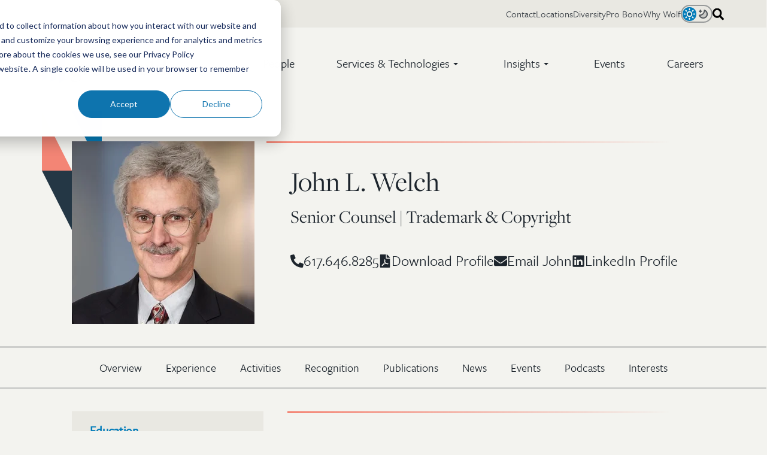

--- FILE ---
content_type: text/html;charset=utf-8
request_url: https://wolfgreenfield.com/professionals/welch-john-l?utm_campaign=Newsletters&utm_source=hs_email&utm_medium=email&_hsenc=p2ANqtz--dVHw30rJ3grlE1E0lh16V60b9MjJTTjmVyKqiqp2bDDOQLCwAF5WiQKW7qWUzcryhL_3w
body_size: 24239
content:
<!doctype html><html class="no-js" lang="en" data-theme="system"><head>
    <meta charset="utf-8">
    <meta name="description" content="">
    <meta name="author" content="Wolf, Greenfield &amp; Sacks, P.C.">
    <title>John L. Welch</title>
    <link rel="shortcut icon" href="https://wolfgreenfield.com/hubfs/Wolf%20Greenfield%20Favicon.png">
    <script>if (localStorage.getItem('siteColorTheme')) document.documentElement.dataset.theme = localStorage.getItem('siteColorTheme');</script>

    <meta name="viewport" content="width=device-width, initial-scale=1">

    
    <meta property="og:description" content="">
    <meta property="og:title" content="John L. Welch">
    <meta name="twitter:description" content="">
    <meta name="twitter:title" content="John L. Welch">

    

    <link rel="stylesheet" href="https://use.typekit.net/yyw6hzj.css">
    <style>
a.cta_button{-moz-box-sizing:content-box !important;-webkit-box-sizing:content-box !important;box-sizing:content-box !important;vertical-align:middle}.hs-breadcrumb-menu{list-style-type:none;margin:0px 0px 0px 0px;padding:0px 0px 0px 0px}.hs-breadcrumb-menu-item{float:left;padding:10px 0px 10px 10px}.hs-breadcrumb-menu-divider:before{content:'›';padding-left:10px}.hs-featured-image-link{border:0}.hs-featured-image{float:right;margin:0 0 20px 20px;max-width:50%}@media (max-width: 568px){.hs-featured-image{float:none;margin:0;width:100%;max-width:100%}}.hs-screen-reader-text{clip:rect(1px, 1px, 1px, 1px);height:1px;overflow:hidden;position:absolute !important;width:1px}
</style>

<link rel="stylesheet" href="https://wolfgreenfield.com/hubfs/hub_generated/template_assets/1/158140505210/1768434107068/template_professional-updates.min.css">

  <style>
    @media screen and (min-width: 1024px) {
      body .pro-layout.container {
        padding-top: calc(var(--header-height) + 1.5rem);
      }
    }
  </style>


      <style>
        






:root {
  
  --site-font-size: 20px;
  --site-gutter: 20px;
  --site-gutter-calculated: var(--site-gutter);
  --site-container: calc(100% - calc(var(--site-gutter) * 2));
  --site-width: 1526px;
  --site-z-1: 9;
  --site-z-2: 99;
  --site-z-3: 999;
  --site-z-4: 9999;
  --site-z-top: 99999;
  

  
    --site-background-color: 243, 243, 239;
    --site-background-alt-color: 233, 232, 226;
    --site-foreground-color:  29, 37, 45;
    --site-accent-color: 243, 133, 117;
    
      --site-background: rgb(var(--site-background-color));
    

  --color-background: 243, 243, 239;
  --color-background-alt: 233, 232, 226;
  --color-foreground:  29, 37, 45;
  --color-accent: 243, 133, 117;
  --color-link: 243, 133, 117;
  
    --background: rgb(var(--color-background));
  
  
  --color-primary: 4, 125, 186;
  --color-primary-contrast: var(--color-white);
  --color-secondary: 243, 133, 117;
  --color-secondary-contrast: var(--color-white);
  --color-tertiary: 173, 214, 232;
  --color-tertiary-contrast: var(--color-black);
  --color-text-dark: 29, 37, 45;
  --color-text-light: 252, 251, 248;
  --color-white: 252, 251, 248;
  --color-white-contrast: var(--color-black);
  --color-light: 233, 232, 226;
  --color-black: 29, 37, 45;
  --color-black-contrast: var(--color-white);
  --color-dark: 36, 55, 69;
  
  --link-color: #F38575;
  --link-text-decoration: none;
  --media-border-radius: 0px;
  --media-shadow: 0 2.75rem 2.75rem -1.1rem rgb(var(--color-dark), .4);
  --btn-border-radius: 50px;
  --btn-box-shadow: ;
  --btn-border-width: 2px;
  --btn-font-family: -apple-system, BlinkMacSystemFont, "Segoe UI", Roboto, Helvetica, Arial, sans-serif, "Apple Color Emoji", "Segoe UI Emoji", "Segoe UI Symbol";
  --btn-font: normal normal 16px/1 var(--btn-font-family);
  --btn-text-decoration: none;
  --btn-text-transform: none;
  --btn-letter-spacing: 0em;
  --btn-spacing-x: 16px;
  --btn-spacing-y: 10px;
  --btn-sm-font-size: 14px;
  --btn-sm-spacing-x: 14px;
  --btn-sm-spacing-y: 7px;
  --btn-lg-font-size: 18px;
  --btn-lg-spacing-x: 30px;
  --btn-lg-spacing-y: 12px;
  --btn-xl-font-size: 18px;
  --btn-xl-spacing-x: 36px;
  --btn-xl-spacing-y: 15px;
  --body-font-family: system-ui, sans-serif;
  --body-line-height: 1.8;
  --body-font: normal 1rem/var(--body-line-height) var(--body-font-family);
  --body-font-sm: 0.85rem;
  --body-font-lg: 1.4rem;
  --jumbo-font-family: system-ui, sans-serif;
  --jumbo-font: normal 400 clamp(2.150rem, 1.119rem + 3.300vw, 4.250rem)/1 var(--jumbo-font-family);
  --jumbo-transform: none;
  --h1-font-family: system-ui, sans-serif;
  --h1-font: normal 400 clamp(1.925rem, 1.519rem + 1.300vw, 2.750rem)/1 var(--h1-font-family);
  --h1-transform: none;
  --h2-font-family: system-ui, sans-serif;
  --h2-font: normal 400 clamp(1.680rem, 1.336rem + 1.100vw, 2.400rem)/1 var(--h2-font-family);
  --h2-transform: none;
  --h3-font-family: system-ui, sans-serif;
  --h3-font: normal 400 clamp(1.260rem, 1.010rem + 0.800vw, 1.800rem)/1.35 var(--h3-font-family);
  --h3-transform: none;
  --h4-font-family: system-ui, sans-serif;
  --h4-font: normal 400 clamp(1.020rem, 0.926rem + 0.300vw, 1.200rem)/1.35 var(--h4-font-family);
  --h4-transform: none;
  --h5-font-family: system-ui, sans-serif;
  --h5-font: normal 400 0.7692307692307692rem/1 var(--h5-font-family);
  --h5-transform: none;
  --h6-font-family: system-ui, sans-serif;
  --h6-font: normal 400 0.5917159763313609rem/1 var(--h6-font-family);
  --h6-transform: none;
  --form-bg-color: 252, 251, 248;
  --form-disabled-color: 181, 190, 197;
  --form-error-color: 229, 139, 108;
  --form-error-color-contrast: var(--color-white);
  --form-fields-radius: 4px;
  --form-fields-bg-color: var(--color-white);
  --form-fields-bg-focus-color: var(--color-white);
  --form-fields-text-color: var(--color-dark);
  --form-fields-border-color: var(--site-foreground-color), .3;
  --form-focus-color: 243, 133, 117;
  --form-foreground-color: var(--color-black);
  --nav-box-shadow: none;
  --nav-color-bg: rgb(var(--site-background-color));
  --nav-height: 80px;
  --nav-font-family: -apple-system, BlinkMacSystemFont, "Segoe UI", Roboto, Helvetica, Arial, sans-serif, "Apple Color Emoji", "Segoe UI Emoji", "Segoe UI Symbol";
  --nav-font-weight: normal;
  --nav-font-size: 22px;
  --nav-font-color: rgb(var(--site-foreground-color));
  --nav-layout: "logo menu content" auto / 1fr auto auto;
  --nav-spacing-x: 70px;
  --nav-spacing-y: 30px;
  --nav-sticky-top: -46px;
  --nav-submenu-color-bg: rgb(var(--color-background));
  --nav-submenu-color-link: rgb(var(--color-foreground));
  --nav-submenu-font-family: -apple-system, BlinkMacSystemFont, "Segoe UI", Roboto, Helvetica, Arial, sans-serif, "Apple Color Emoji", "Segoe UI Emoji", "Segoe UI Symbol";
  --nav-submenu-font-size: 19px;
  --nav-submenu-font-weight: normal;
  --nav-submenu-toggler-size: 50px;
  --nav-toggler-size: 50px;
  --topbar-color-bg: rgb(var(--color-background-alt),1);
  --topbar-color-text: rgb(var(--color-foreground), .85);
  --topbar-color-link: rgb(var(--color-foreground), .85);
  --topbar-font-size: 14px;
  --topbar-spacing-x: 50px;
  --topbar-height: 46px;
  --header-height: var(--nav-height);
  --card-radius: 0px;
  --card-border: 0px solid rgba(var(--color-foreground, var(--site-foreground-color)),0.1);
  --caret-width: 4px;
  --post-width: 980px;
}

@media 
  (min-width: 1025px )
 {
  :root {
    --nav-height: 120px;
    --nav-font-family: -apple-system, BlinkMacSystemFont, "Segoe UI", Roboto, Helvetica, Arial, sans-serif, "Apple Color Emoji", "Segoe UI Emoji", "Segoe UI Symbol";
    --nav-font-weight: normal;
    --nav-font-size: 20px;
    --nav-font-color: ;
    --nav-submenu-font-family: -apple-system, BlinkMacSystemFont, "Segoe UI", Roboto, Helvetica, Arial, sans-serif, "Apple Color Emoji", "Segoe UI Emoji", "Segoe UI Symbol";
    --nav-submenu-color-link: ;
    --nav-submenu-font-size: 16px;
    --nav-submenu-font-weight: normal;
    --header-height: calc(var(--nav-height) + var(--topbar-height));
  }
}

@media screen and (prefers-color-scheme: dark) {
  html[data-theme="system"] {
    

  
    --site-background-color: 29, 37, 45;
    --site-background-alt-color: 36, 55, 69;
    --site-foreground-color:  233, 232, 226;
    --site-accent-color: 243, 133, 117;
    
      --site-background: rgb(var(--site-background-color));
    

  --color-background: 29, 37, 45;
  --color-background-alt: 36, 55, 69;
  --color-foreground:  233, 232, 226;
  --color-accent: 243, 133, 117;
  --color-link: 243, 133, 117;
  
    --background: rgb(var(--color-background));
  
    --form-bg-color: 31, 42, 53;
    --form-fields-bg-color: var(--color-dark);
    --form-fields-bg-focus-color: var(--color-black);
    --form-focus-color: var(--color-primary);
    --form-fields-text-color: var(--color-white);
    --form-foreground-color: var(--color-light);
    --nav-submenu-color-bg: rgb(var(--color-background-alt));
  }
}

@media screen {
  html[data-theme="light"] {
    

  
    --site-background-color: 243, 243, 239;
    --site-background-alt-color: 233, 232, 226;
    --site-foreground-color:  29, 37, 45;
    --site-accent-color: 243, 133, 117;
    
      --site-background: rgb(var(--site-background-color));
    

  --color-background: 243, 243, 239;
  --color-background-alt: 233, 232, 226;
  --color-foreground:  29, 37, 45;
  --color-accent: 243, 133, 117;
  --color-link: 243, 133, 117;
  
    --background: rgb(var(--color-background));
  
  }
  
  html[data-theme="dark"] {
    

  
    --site-background-color: 29, 37, 45;
    --site-background-alt-color: 36, 55, 69;
    --site-foreground-color:  233, 232, 226;
    --site-accent-color: 243, 133, 117;
    
      --site-background: rgb(var(--site-background-color));
    

  --color-background: 29, 37, 45;
  --color-background-alt: 36, 55, 69;
  --color-foreground:  233, 232, 226;
  --color-accent: 243, 133, 117;
  --color-link: 243, 133, 117;
  
    --background: rgb(var(--color-background));
  
    --form-bg-color: 31, 42, 53;
    --form-fields-bg-color: var(--color-dark);
    --form-fields-bg-focus-color: var(--color-black);
    --form-focus-color: var(--color-primary);
    --form-fields-text-color: var(--color-white);
    --form-foreground-color: var(--color-light);
    --nav-submenu-color-bg: rgb(var(--color-background-alt));
  }
}

@media 
  (min-width: 56.25em )
 {
  :root {
    --site-gutter: 3.5rem;
  }
}

@media 
  (min-width: 1526px )
 {
  :root {
    --site-gutter-calculated: calc(
                                calc(
                                  100vw - var(--site-width) + var(--site-gutter) + var(--site-gutter)
                                ) / 2
                              );
    --site-container: calc(var(--site-width) - calc(var(--site-gutter) * 2));
  }
}

@media (min-width: 2700px) {
  :root {
    --site-gutter-calculated: calc(
                                calc(
                                  2700px - var(--site-width) + var(--site-gutter) + var(--site-gutter)
                                ) / 2
                              );
  }
}
      </style>
    
<link rel="stylesheet" href="https://wolfgreenfield.com/hubfs/hub_generated/template_assets/1/81549851471/1768434107533/template_layout.min.css">
<link rel="stylesheet" href="https://wolfgreenfield.com/hubfs/hub_generated/template_assets/1/81549851554/1768434105516/template_styles.min.css">
<style>
    :root {--body-font-family: freight-sans-pro, sans-serif;--jumbo-font-family: freight-display-pro, serif;--h1-font-family: freight-display-pro, serif;--h2-font-family: freight-display-pro, serif;--h3-font-family: freight-display-pro, serif;--h4-font-family: freight-sans-pro, sans-serif;--h5-font-family: freight-sans-pro, sans-serif;--h6-font-family: freight-sans-pro, sans-serif;--btn-font-family: freight-sans-pro, sans-serif;--nav-font-family: freight-sans-pro, sans-serif;--nav-submenu-font-family: freight-sans-pro, sans-serif;}
  </style>
<link rel="stylesheet" href="https://wolfgreenfield.com/hubfs/hub_generated/template_assets/1/81549851478/1768434103760/template_header.min.css">

  <style>
    

    .site-logo__image {
      --site-logo-width: 210px;
      --site-logo-width-mobile: 130px;
      display: block; 
      height: auto; 
      width: 100%;
    }
    
    </style>

<link rel="stylesheet" href="https://wolfgreenfield.com/hubfs/hub_generated/module_assets/1/95084464256/1743267591243/module_search-input.min.css">
<link rel="stylesheet" href="https://wolfgreenfield.com/hubfs/hub_generated/template_assets/1/81549851484/1768434101706/template_mh-modules.min.css">
<link rel="stylesheet" href="https://wolfgreenfield.com/hubfs/hub_generated/module_assets/1/81549851437/1743267581614/module_sticky-sub-navbar.min.css">

    <style>
      #hs_cos_wrapper_proNav .sticky-nav {
  --mh-sn-link-gap:40px;
  z-index:999;
}

    </style>
  
<link class="hs-async-css" rel="preload" href="https://wolfgreenfield.com/hubfs/hub_generated/template_assets/1/81548272519/1768434110845/template_footer.min.css" as="style" onload="this.onload=null;this.rel='stylesheet'">
<noscript><link rel="stylesheet" href="https://wolfgreenfield.com/hubfs/hub_generated/template_assets/1/81548272519/1768434110845/template_footer.min.css"></noscript>
<link class="hs-async-css" rel="preload" href="https://wolfgreenfield.com/hubfs/hub_generated/module_assets/1/96735084082/1743267613246/module_back-to-top.min.css" as="style" onload="this.onload=null;this.rel='stylesheet'">
<noscript><link rel="stylesheet" href="https://wolfgreenfield.com/hubfs/hub_generated/module_assets/1/96735084082/1743267613246/module_back-to-top.min.css"></noscript>
<link rel="stylesheet" href="https://wolfgreenfield.com/hubfs/hub_generated/template_assets/1/81549851481/1768434106491/template_mh-animations.min.css">

    <style>
      #hs_cos_wrapper_footer_ctas .button-wrap { padding:0px; }

    </style>
  
<style>#hs_cos_wrapper_footer_socials .social-links-wrapper {}

#hs_cos_wrapper_footer_socials .social-links {
  --socials-size:46px;
  --socials-icon-size:19px;
  --socials-radius:46px;
  --socials-bg:#F38575;
  --socials-foreground:255,255,255,1.0;
  --socials-gap:10px;
}
</style>
    <script src="https://wolfgreenfield.com/hubfs/hub_generated/template_assets/1/81549851664/1768434111029/template_prepaint.min.js"></script>

<script data-search_input-config="config_topbar_search" type="application/json">
{
  "autosuggest_results_message": "Results for “[[search_term]]”",
  "autosuggest_no_results_message": "There are no autosuggest results for “[[search_term]]”",
  "sr_empty_search_field_message": "There are no suggestions because the search field is empty.",
  "sr_autosuggest_results_message": "There are currently [[number_of_results]] auto-suggested results for [[search_term]]. Navigate to the results list by pressing the down arrow key, or press return to search for all results.",
  "sr_search_field_aria_label": "This is a search field with an auto-suggest feature attached.",
  "sr_search_button_aria_label": "Search"
}
</script>


    
<!--  Added by GoogleTagManager integration -->
<script>
var _hsp = window._hsp = window._hsp || [];
window.dataLayer = window.dataLayer || [];
function gtag(){dataLayer.push(arguments);}

var useGoogleConsentModeV2 = true;
var waitForUpdateMillis = 1000;



var hsLoadGtm = function loadGtm() {
    if(window._hsGtmLoadOnce) {
      return;
    }

    if (useGoogleConsentModeV2) {

      gtag('set','developer_id.dZTQ1Zm',true);

      gtag('consent', 'default', {
      'ad_storage': 'denied',
      'analytics_storage': 'denied',
      'ad_user_data': 'denied',
      'ad_personalization': 'denied',
      'wait_for_update': waitForUpdateMillis
      });

      _hsp.push(['useGoogleConsentModeV2'])
    }

    (function(w,d,s,l,i){w[l]=w[l]||[];w[l].push({'gtm.start':
    new Date().getTime(),event:'gtm.js'});var f=d.getElementsByTagName(s)[0],
    j=d.createElement(s),dl=l!='dataLayer'?'&l='+l:'';j.async=true;j.src=
    'https://www.googletagmanager.com/gtm.js?id='+i+dl;f.parentNode.insertBefore(j,f);
    })(window,document,'script','dataLayer','GTM-NF3744LS');

    window._hsGtmLoadOnce = true;
};

_hsp.push(['addPrivacyConsentListener', function(consent){
  if(consent.allowed || (consent.categories && consent.categories.analytics)){
    hsLoadGtm();
  }
}]);

</script>

<!-- /Added by GoogleTagManager integration -->

    <link rel="canonical" href="https://wolfgreenfield.com/professionals/welch-john-l">

<!-- Google Tag Manager -->
<script>(function(w,d,s,l,i){w[l]=w[l]||[];w[l].push({'gtm.start':
new Date().getTime(),event:'gtm.js'});var f=d.getElementsByTagName(s)[0],
j=d.createElement(s),dl=l!='dataLayer'?'&l='+l:'';j.async=true;j.src=
'https://www.googletagmanager.com/gtm.js?id='+i+dl;f.parentNode.insertBefore(j,f);
})(window,document,'script','dataLayer','GTM-NF3744LS');</script>
<!-- End Google Tag Manager -->
<!-- Google Tag Manager -->
<script>(function(w,d,s,l,i){w[l]=w[l]||[];w[l].push({'gtm.start':
new Date().getTime(),event:'gtm.js'});var f=d.getElementsByTagName(s)[0],
j=d.createElement(s),dl=l!='dataLayer'?'&l='+l:'';j.async=true;j.src=
'https://www.googletagmanager.com/gtm.js?id='+i+dl;f.parentNode.insertBefore(j,f);
})(window,document,'script','dataLayer','GTM-KWNK88D');</script>
<!-- End Google Tag Manager -->
<meta property="og:image" content="https://wolfgreenfield.com/hubfs/professionals/headshots/welch-john.jpg">

<meta name="twitter:image" content="https://wolfgreenfield.com/hubfs/professionals/headshots/welch-john.jpg">


<meta property="og:url" content="https://wolfgreenfield.com/professionals/welch-john-l">
<meta name="twitter:card" content="summary">
<meta http-equiv="content-language" content="en">







    
    
    
    
    
    
    

    
    <script>
      let mobileBrowser = (/Android|webOS|iPhone|iPad|iPod|BlackBerry|IEMobile|Opera Mini/i.test(navigator.userAgent))
        ? true
        : false;
      var isMobile = ( window.matchMedia( '(max-width: 899px)' ).matches && ! Modernizr.hovermq && mobileBrowser)
        ? true
        : false;

      
    </script>
  <meta name="generator" content="HubSpot"></head>
  <body class=" page page-all-professional-profiles--ndash--graphql-dynamic-pages   hs-content-id-93347117367 hs-site-page page hs-content-path-professionals-dynamic-slug hs-content-name-all-professional-profiles-graphql-dynamic-pages  ">
<!--  Added by GoogleTagManager integration -->
<noscript><iframe src="https://www.googletagmanager.com/ns.html?id=GTM-NF3744LS" height="0" width="0" style="display:none;visibility:hidden"></iframe></noscript>

<!-- /Added by GoogleTagManager integration -->


    
      <div id="hs_cos_wrapper_custom_fonts" class="hs_cos_wrapper hs_cos_wrapper_widget hs_cos_wrapper_type_module" style="" data-hs-cos-general-type="widget" data-hs-cos-type="module"></div>
    

    
      
      
      
      <div class="site-header site-header--transparent@lg hs-search-hidden">
        
          <div data-global-resource-path="wolf-greenfield-2022/global/header.html">






<a class="nav-skipper visually-hidden--focusable" href="#content" id="skipper">
  <span id="hs_cos_wrapper_sr_skipper" class="hs_cos_wrapper hs_cos_wrapper_widget hs_cos_wrapper_type_text" style="" data-hs-cos-general-type="widget" data-hs-cos-type="text">Skip to main content</span>
</a>


<div id="hs_cos_wrapper_promo_bar" class="hs_cos_wrapper hs_cos_wrapper_widget hs_cos_wrapper_type_module" style="" data-hs-cos-general-type="widget" data-hs-cos-type="module"></div>

<header class="header header--has-topbar">

  <nav class="nav container" data-desktop-layout="">

    <div id="hs_cos_wrapper_nav_logo" class="hs_cos_wrapper hs_cos_wrapper_widget hs_cos_wrapper_type_module nav__logo" style="" data-hs-cos-general-type="widget" data-hs-cos-type="module"><div class="site-logo">

  <a class="site-logo__link" href="https://wolfgreenfield.com">

    
      
      
  <svg class="logo site-logo__image" xmlns="http://www.w3.org/2000/svg" viewbox="0 0 825.53 257.52">
    <defs>
      <style>.logo__text{ fill: rgb(var(--color-foreground, 36, 55, 69)) } .logo__icon{ fill: rgb(var(--color-primary, 44, 100, 164)) }</style>
    </defs>
    <g class="logo__text">
      <path d="M290,55.24c5.2-15.12,6.18-17.56,13-18.05l2.77-.49.48-2.44H277.36l.48,2.44,2.77.49c9.43,1.14,10.4,4.88,6,17.72l-11.05,32L258.82,44.18c-1.62-4.71-1-6.66,4.39-7l3.25-.49.33-2.44H229.23l.49,2.44,2.76.49c5,.49,6.51,1.63,9.11,8l2.93,7.15L230.7,87.1,214.6,44.18c-1.95-5.2-.65-6.66,4.55-7l3.25-.49.33-2.44H185.17l.49,2.44,2.93.49c5,.49,6.18,1.79,9.43,10.08l22.92,58.86h5.37l20.16-49.59,20.32,49.59h5.36Z" />
      <path d="M340.54,106.78c22.6,0,38.7-16.91,38.7-38.37,0-20.32-15-36.58-37.56-36.58-22.27,0-38.7,16.74-38.7,37.71C303,90.19,317.78,106.78,340.54,106.78Zm.33-71.86a15.61,15.61,0,0,1,11.54,4.87c5.53,5.69,8.45,17.24,8.45,31.54,0,17.89-7.48,32.36-19.51,32.36a15.46,15.46,0,0,1-11.7-5c-5.69-5.86-8.29-17.08-8.29-31.71C321.36,49.55,328.18,34.92,340.87,34.92Z" />
      <path d="M385.34,101.74l-3.09.16-.48,2.6h36.42l-.49-2.6-2.77-.16c-6.18-.49-7.31-1-7.31-2.44V2.5L381.68,15.7l-.56.15-.33,1.79,5.37,1.95c4.22,1.14,5.36,2.44,5.36,10.24V99C391.52,100.92,390.06,101.41,385.34,101.74Z" />
      <path d="M467.47,0c-15.6,0-32.35,7-33.81,28.41l-.49,6L425,34.29h-.49l-3.88,7.63,4.19.1,8.64.22v56.9c0,2-1.79,2.28-6.34,2.61l-3.42.16-.49,2.6H463.9l-.49-2.6-6.18-.16c-6.66-.33-7.64-1-7.64-2.44V42.07h20.16l4-7.81H449.59V25.65c0-15.29,2.11-18,8.94-21.1l2.93.49.32,1c1.63,7.31,5.86,11.7,10.9,11.7,4.88,0,8.78-3.57,8.78-8.29C481.46,4.39,476.74,0,467.47,0Z" />
      <path d="M222.57,134.54c-16.59,0-28.94,11.35-28.94,25.71a22.55,22.55,0,0,0,14.63,21.54v.33c-8.62,2.34-17.4,8.69-17.4,17,0,6.85,6.83,12.52,16.42,13.69v.34c-8.78,3.5-18.69,9.85-18.69,19.36,0,11.19,10.24,17.7,28,17.7,25.69,0,42.92-14,42.92-32.22,0-12.69-9.1-20.54-23.9-20.54-5.85,0-14.3.51-19.67.51-8,0-12.52-2-12.52-6.85,0-4,3.9-7,8.46-8a57.29,57.29,0,0,0,10.08,1c16.91,0,29.42-11,29.42-25.21a19.59,19.59,0,0,0-5.69-13.86l.17-.67,16.25,2.51,1.14-9.35-21.3,2.67A35.44,35.44,0,0,0,222.57,134.54ZM229.39,213c13.66.67,19.19,5.51,19.19,13.86,0,10.52-9.59,19-23.41,19s-23.74-7.18-23.74-17.7a16.35,16.35,0,0,1,9.43-14.52C217.53,213.18,224.68,212.84,229.39,213Zm-7-31.72c-7.64,0-12.52-8.52-12.52-22.71,0-13.35,4.72-21.2,12.52-21.2,9.43,0,13.34,9.35,13.34,23C235.74,173.94,230.86,181.29,222.4,181.29Z" />
      <path d="M369.53,198.27c-14.31,0-24.55-12.19-24.72-30.4a40.73,40.73,0,0,1,.49-6.34c1.63,0,46,.49,46,.49a22.56,22.56,0,0,0,.49-4.55c0-13.17-9.92-23.25-26.83-23.25-21.46,0-37.23,17.23-37.23,39.5,0,20.33,14.15,35.77,33.33,35.77,14.31,0,24.55-8.13,31.38-22.11l-1.79-1C385.13,195.18,378.14,198.27,369.53,198.27Zm-6.67-60.8c8.94,0,12.52,10.08,12.36,21.13l-29.75.17C347.25,146.57,354.57,137.47,362.86,137.47Z" />
      <path d="M439.92,198.27c-14.31,0-24.55-12.19-24.71-30.4a40.74,40.74,0,0,1,.48-6.34c1.63,0,46,.49,46,.49a22.56,22.56,0,0,0,.49-4.55c0-13.17-9.92-23.25-26.83-23.25-21.45,0-37.23,17.23-37.23,39.5,0,20.33,14.15,35.77,33.33,35.77,14.31,0,24.55-8.13,31.38-22.11l-1.79-1C455.53,195.18,448.53,198.27,439.92,198.27Zm-6.67-60.8c8.94,0,12.52,10.08,12.36,21.13l-29.75.17C417.64,146.57,425,137.47,433.25,137.47Z" />
      <path d="M633.57,204.29c-6.34-.49-7.48-.81-7.48-2.44v-67l-14,1.95H581.38v-3c0-15.61,3.58-23.74,11.54-27l6,1.46c.65,8,5,13.82,11.87,13.82a8.6,8.6,0,0,0,8.78-8.61c0-6.83-7-11.22-16.1-11.22-18.37,0-36.58,11.87-38.2,34.14l-.49.61-9.76-.16-3.77,7.48,13.85.32v56.9c0,2-1.79,2.44-6.34,2.77l-3.25.16-.49,2.6h39.18l-.48-2.6-5.37-.16c-6.34-.33-7-1-7-2.44V144.46H610v57.06c0,2-1.31,2.44-6.18,2.77l-3.25.16-.49,2.6h36.58l-.33-2.6Z" />
      <path d="M681,198.27c-14.31,0-24.55-12.19-24.71-30.4a40.74,40.74,0,0,1,.48-6.34c1.63,0,46,.49,46,.49a22.56,22.56,0,0,0,.49-4.55c0-13.17-9.92-23.25-26.83-23.25-21.45,0-37.23,17.23-37.23,39.5,0,20.33,14.15,35.77,33.33,35.77,14.31,0,24.55-8.13,31.38-22.11l-1.79-1C696.6,195.18,689.6,198.27,681,198.27Zm-6.67-60.8c8.94,0,12.52,10.08,12.36,21.13l-29.75.17C658.71,146.57,666,137.47,674.32,137.47Z" />
      <path d="M315.69,134.38c-9.76,0-16.26,8.78-21.79,24.39h-.49l.16-13.45h.06l.1-14.37-26,13.25-.62.27-.16,1.95,3.74.81c5.53,1.3,6.83,2.93,6.83,13v41.28c0,2-1.79,2.44-6.5,2.77l-3.09.16-.49,2.6h39.18l-.49-2.6-4.87-.16c-6.51-.33-7.81-1-7.81-2.44V165.92c4.07-12.68,8.46-19.35,13.82-21,1,5.69,5.2,9.1,10.24,9.1a9.32,9.32,0,0,0,9.27-9.59C326.74,138.61,321.86,134.38,315.69,134.38Z" />
      <path d="M516.8,204.29l-3.09.16-.49,2.6H549.8l-.49-2.6-2.44-.16c-7.48-.65-8-1.46-8-2.6V157c0-7.32-1.47-13.66-5.37-17.56-3.25-3.42-7.8-5-13-5-10.57,0-20,7.48-27.32,13.49h-.32l.08-2.55.24-14.37-26.65,13.57v.1h0l-.16,1.95,3.74.82c5.52,1.3,6.82,2.92,6.82,13v41.13c0,2-1.78,2.44-6.5,2.77l-3.09.16-.49,2.6h36.75l-.33-2.6-3.09-.16c-6.34-.49-7.31-1-7.31-2.44v-50.4a25.51,25.51,0,0,1,15.93-5.85c9.27,0,14,4.06,14,15.77v40.15C522.81,203,522.32,204,516.8,204.29Z" />
      <path d="M710,204.29l-3.09.16-.49,2.6h36.42l-.49-2.6-2.76-.16c-6.18-.49-7.32-1-7.32-2.44V113.12h0v-6.2l-25.93,13.21-.57.15-.32,1.79,5.36,1.94c4.23,1.14,5.37,2.45,5.37,10.25v67.26C716.2,203.48,714.73,204,710,204.29Z" />
      <path d="M798.21,195.51l.49.16v14l.25,0,26.54-13.51,0-2.53-7.81-1.79c-2.27-.65-3.08-1.63-3.08-6V101.42h0V93.05l-27.7,14.1-.08.06v.06h0l-.32,1.79,6.83,1.79c4.22.81,5.36,2.44,5.36,7.15v20c0-.17-.32,0-.32,0-4.39-2-9.43-2.77-15.45-2.77-19.35,0-38.53,14.15-38.53,39.18,0,20.16,12.84,34.8,29.26,34.8C783.42,209.17,791.87,203.31,798.21,195.51Zm-36.09-26.18c0-17.23,6.5-30.72,17.88-30.72,7.32,0,14.64,6.17,18.7,14.14v38.86c-4.06,4.06-8.94,7.31-15.77,7.31C770.25,198.92,762.12,186.08,762.12,169.33Z" />
    </g>
    <g class="logo__icon">
      <polygon points="37.52 224.27 0 243.37 0 85.96 37.52 66.86 37.52 224.27" />
      <polygon points="94.15 231.34 56.63 250.44 56.63 52.53 94.15 33.43 94.15 231.34" />
      <polygon points="150.78 238.41 113.25 257.52 113.25 19.1 150.78 0 150.78 238.41" />
    </g>
  </svg>


    

  </a>

</div>


</div>

    

    <button class="nav__toggler burger-toggler" aria-expanded="false">
      <i aria-hidden="true"></i>
      <span class="visually-hidden">
        Menu
      </span>
    </button><div id="hs_cos_wrapper_nav_primary" class="hs_cos_wrapper hs_cos_wrapper_widget hs_cos_wrapper_type_module nav__menu nav__menu--end" style="" data-hs-cos-general-type="widget" data-hs-cos-type="module">







<primary-menu class="menu">
  
    
    <primary-menu-item class="menu__item">
      
        <a href="https://wolfgreenfield.com/professionals" class="menu__link">People</a>
      
    </primary-menu-item>
  
    
    <primary-menu-item class="menu__item" parent multicolumn="2">
      
        <details>
          <summary class="menu__link">
            <span class="menu__link">
              Services &amp; Technologies
              <i aria-hidden="true"></i>
            </span>
          </summary>
          
          <section class="submenu" id="nav_primaryservicestechnologies" tabindex="-1">
            <div class="submenu__title">
              <a class="h3" href="https://wolfgreenfield.com/ip-services-technologies">Services &amp; Technologies</a>
            </div>

            
  <div class="submenu__col">
    
      <span class="submenu__col-title h5 text-uppercase">Services</span>
    

    
  <ul class="submenu__links">
    
      <li class="submenu__item">
        <a href="https://wolfgreenfield.com/services/patent" class="submenu__link">
          

          <span class="submenu__text">Patent</span>

          
            <small class="submenu__explainer">Protecting your most valuable assets</small>
          
        </a>
      </li>
    
      <li class="submenu__item">
        <a href="https://wolfgreenfield.com/services/litigation" class="submenu__link">
          

          <span class="submenu__text">Litigation</span>

          
            <small class="submenu__explainer">Market-moving victories</small>
          
        </a>
      </li>
    
      <li class="submenu__item">
        <a href="https://wolfgreenfield.com/services/itc-practice" class="submenu__link">
          

          <span class="submenu__text">ITC Litigation</span>

          
            <small class="submenu__explainer">Protecting your IP rights</small>
          
        </a>
      </li>
    
      <li class="submenu__item">
        <a href="https://wolfgreenfield.com/services/appellate-practice" class="submenu__link">
          

          <span class="submenu__text">Appellate Litigation</span>

          
            <small class="submenu__explainer">Taking appeals to a higher level</small>
          
        </a>
      </li>
    
      <li class="submenu__item">
        <a href="https://wolfgreenfield.com/services/post-grant-proceedings" class="submenu__link">
          

          <span class="submenu__text">Post-Grant Proceedings</span>

          
            <small class="submenu__explainer">A track record that speaks for itself</small>
          
        </a>
      </li>
    
      <li class="submenu__item">
        <a href="https://wolfgreenfield.com/services/trademark-and-copyright" class="submenu__link">
          

          <span class="submenu__text">Trademark &amp; Copyright</span>

          
            <small class="submenu__explainer">Make your mark</small>
          
        </a>
      </li>
    
      <li class="submenu__item">
        <a href="https://wolfgreenfield.com/services/licensing-transactions" class="submenu__link">
          

          <span class="submenu__text">Licensing &amp; Transactions</span>

          
            <small class="submenu__explainer">Tech-savvy deal makers</small>
          
        </a>
      </li>
    
  </ul>


    

    
  </div>

            
  <div class="submenu__col">
    
      <span class="submenu__col-title h5 text-uppercase">Technologies</span>
    

    
  <ul class="submenu__links">
    
      <li class="submenu__item">
        <a href="https://wolfgreenfield.com/technologies/biotech" class="submenu__link">
          

          <span class="submenu__text">Biotechnology</span>

          
            <small class="submenu__explainer">IP knowledge at work for you</small>
          
        </a>
      </li>
    
      <li class="submenu__item">
        <a href="https://wolfgreenfield.com/technologies/chemical-and-material-technologies" class="submenu__link">
          

          <span class="submenu__text">Chemical &amp; Materials Technologies</span>

          
            <small class="submenu__explainer">Great chemistry</small>
          
        </a>
      </li>
    
      <li class="submenu__item">
        <a href="https://wolfgreenfield.com/technologies/electrical-and-computer-technologies" class="submenu__link">
          

          <span class="submenu__text">Electrical &amp; Computer Technologies</span>

          
            <small class="submenu__explainer">Protecting tomorrow's technologies</small>
          
        </a>
      </li>
    
      <li class="submenu__item">
        <a href="https://wolfgreenfield.com/technologies/mechanical-technologies" class="submenu__link">
          

          <span class="submenu__text">Mechanical Technologies</span>

          
            <small class="submenu__explainer">Masterful legal mechanics</small>
          
        </a>
      </li>
    
      <li class="submenu__item">
        <a href="https://wolfgreenfield.com/technologies/pharmaceutical" class="submenu__link">
          

          <span class="submenu__text">Pharmaceutical</span>

          
            <small class="submenu__explainer">A healthy dose of experience</small>
          
        </a>
      </li>
    
  </ul>


    

    
  </div>

            
          </section>
        </details>
      
    </primary-menu-item>
  
    
    <primary-menu-item class="menu__item" parent multicolumn="2">
      
        <details>
          <summary class="menu__link">
            <span class="menu__link">
              Insights
              <i aria-hidden="true"></i>
            </span>
          </summary>
          
          <section class="submenu" id="nav_primaryinsights" tabindex="-1">
            <div class="submenu__title">
              <a class="h3" href="https://wolfgreenfield.com/insights">Insights</a>
            </div>

            
  <div class="submenu__col">
    
      <span class="submenu__col-title h5 text-uppercase"> </span>
    

    
  <ul class="submenu__links">
    
      <li class="submenu__item">
        <a href="https://wolfgreenfield.com/news" class="submenu__link">
          

          <span class="submenu__text">News</span>

          
            <small class="submenu__explainer">Latest news featuring Wolf Greenfield</small>
          
        </a>
      </li>
    
      <li class="submenu__item">
        <a href="https://wolfgreenfield.com/articles" class="submenu__link">
          

          <span class="submenu__text">Articles</span>

          
            <small class="submenu__explainer">Sharing IP viewpoints</small>
          
        </a>
      </li>
    
      <li class="submenu__item">
        <a href="https://wolfgreenfield.com/client-spotlights" class="submenu__link">
          

          <span class="submenu__text">Client Spotlights</span>

          
            <small class="submenu__explainer">Partnering for success</small>
          
        </a>
      </li>
    
      <li class="submenu__item">
        <a href="https://wolfgreenfield.com/ip-talk-podcast" class="submenu__link">
          

          <span class="submenu__text">Podcasts</span>

          
            <small class="submenu__explainer">Making audio waves</small>
          
        </a>
      </li>
    
      <li class="submenu__item">
        <a href="https://wolfgreenfield.com/ip-alerts" class="submenu__link">
          

          <span class="submenu__text">IP Alerts</span>

          
            <small class="submenu__explainer">Stay informed on all things IP</small>
          
        </a>
      </li>
    
      <li class="submenu__item">
        <a href="https://wolfgreenfield.com/resources" class="submenu__link">
          

          <span class="submenu__text">Resource Center</span>

          
            <small class="submenu__explainer">Your questions answered</small>
          
        </a>
      </li>
    
  </ul>


    

    
  </div>

            
  <div class="submenu__col">
    
      <span class="submenu__col-title h5 text-uppercase">Most recent articles</span>
    

    

    
      
      
        
  <a class="submenu__image-wrapper " href="https://wolfgreenfield.com/articles/considerations-for-responsible-use-of-ai">
    
      <span class="submenu__image-title h3">Considerations for Responsible Use of AI</span>
    
    
    
      <img class="submenu__image" src="https://wolfgreenfield.com/hs-fs/hubfs/AI-Nov-08-2024-04-19-49-9293-PM.png?width=130&amp;height=96&amp;name=AI-Nov-08-2024-04-19-49-9293-PM.png" alt="" width="130" height="96" loading="lazy" srcset="https://wolfgreenfield.com/hs-fs/hubfs/AI-Nov-08-2024-04-19-49-9293-PM.png?width=65&amp;height=48&amp;name=AI-Nov-08-2024-04-19-49-9293-PM.png 65w, https://wolfgreenfield.com/hs-fs/hubfs/AI-Nov-08-2024-04-19-49-9293-PM.png?width=130&amp;height=96&amp;name=AI-Nov-08-2024-04-19-49-9293-PM.png 130w, https://wolfgreenfield.com/hs-fs/hubfs/AI-Nov-08-2024-04-19-49-9293-PM.png?width=195&amp;height=144&amp;name=AI-Nov-08-2024-04-19-49-9293-PM.png 195w, https://wolfgreenfield.com/hs-fs/hubfs/AI-Nov-08-2024-04-19-49-9293-PM.png?width=260&amp;height=192&amp;name=AI-Nov-08-2024-04-19-49-9293-PM.png 260w, https://wolfgreenfield.com/hs-fs/hubfs/AI-Nov-08-2024-04-19-49-9293-PM.png?width=325&amp;height=240&amp;name=AI-Nov-08-2024-04-19-49-9293-PM.png 325w, https://wolfgreenfield.com/hs-fs/hubfs/AI-Nov-08-2024-04-19-49-9293-PM.png?width=390&amp;height=288&amp;name=AI-Nov-08-2024-04-19-49-9293-PM.png 390w" sizes="(max-width: 130px) 100vw, 130px">
    
  </a>

      
        
  <a class="submenu__image-wrapper " href="https://wolfgreenfield.com/articles/avoiding-the-atomic-bomb-of-patent-law">
    
      <span class="submenu__image-title h3">Avoiding the “Atomic Bomb of Patent Law”</span>
    
    
    
      <img class="submenu__image" src="https://wolfgreenfield.com/hs-fs/hubfs/patent.png?width=130&amp;height=96&amp;name=patent.png" alt="" width="130" height="96" loading="lazy" srcset="https://wolfgreenfield.com/hs-fs/hubfs/patent.png?width=65&amp;height=48&amp;name=patent.png 65w, https://wolfgreenfield.com/hs-fs/hubfs/patent.png?width=130&amp;height=96&amp;name=patent.png 130w, https://wolfgreenfield.com/hs-fs/hubfs/patent.png?width=195&amp;height=144&amp;name=patent.png 195w, https://wolfgreenfield.com/hs-fs/hubfs/patent.png?width=260&amp;height=192&amp;name=patent.png 260w, https://wolfgreenfield.com/hs-fs/hubfs/patent.png?width=325&amp;height=240&amp;name=patent.png 325w, https://wolfgreenfield.com/hs-fs/hubfs/patent.png?width=390&amp;height=288&amp;name=patent.png 390w" sizes="(max-width: 130px) 100vw, 130px">
    
  </a>

      
        
  <a class="submenu__image-wrapper " href="https://wolfgreenfield.com/articles/2025-uspto-recap-what-this-years-developments-mean-for-patent-filers">
    
      <span class="submenu__image-title h3">2025 USPTO Recap: What This Year’s Developments Mean for Patent Filers</span>
    
    
    
      <img class="submenu__image" src="https://wolfgreenfield.com/hs-fs/hubfs/Article%20%26%20News%20Images%20for%20Website%20(30)-1.png?width=130&amp;height=96&amp;name=Article%20%26%20News%20Images%20for%20Website%20(30)-1.png" alt="" width="130" height="96" loading="lazy" srcset="https://wolfgreenfield.com/hs-fs/hubfs/Article%20%26%20News%20Images%20for%20Website%20(30)-1.png?width=65&amp;height=48&amp;name=Article%20%26%20News%20Images%20for%20Website%20(30)-1.png 65w, https://wolfgreenfield.com/hs-fs/hubfs/Article%20%26%20News%20Images%20for%20Website%20(30)-1.png?width=130&amp;height=96&amp;name=Article%20%26%20News%20Images%20for%20Website%20(30)-1.png 130w, https://wolfgreenfield.com/hs-fs/hubfs/Article%20%26%20News%20Images%20for%20Website%20(30)-1.png?width=195&amp;height=144&amp;name=Article%20%26%20News%20Images%20for%20Website%20(30)-1.png 195w, https://wolfgreenfield.com/hs-fs/hubfs/Article%20%26%20News%20Images%20for%20Website%20(30)-1.png?width=260&amp;height=192&amp;name=Article%20%26%20News%20Images%20for%20Website%20(30)-1.png 260w, https://wolfgreenfield.com/hs-fs/hubfs/Article%20%26%20News%20Images%20for%20Website%20(30)-1.png?width=325&amp;height=240&amp;name=Article%20%26%20News%20Images%20for%20Website%20(30)-1.png 325w, https://wolfgreenfield.com/hs-fs/hubfs/Article%20%26%20News%20Images%20for%20Website%20(30)-1.png?width=390&amp;height=288&amp;name=Article%20%26%20News%20Images%20for%20Website%20(30)-1.png 390w" sizes="(max-width: 130px) 100vw, 130px">
    
  </a>

      
    

    
  </div>

            
          </section>
        </details>
      
    </primary-menu-item>
  
    
    <primary-menu-item class="menu__item">
      
        <a href="https://wolfgreenfield.com/events" class="menu__link">Events</a>
      
    </primary-menu-item>
  
    
    <primary-menu-item class="menu__item">
      
        <a href="https://wolfgreenfield.com/careers" class="menu__link">Careers</a>
      
    </primary-menu-item>
  
    
    <primary-menu-item class="menu__item">
      
    </primary-menu-item>
  
</primary-menu></div>

    

    
      <div id="hs_cos_wrapper_topbar_items_1" class="hs_cos_wrapper hs_cos_wrapper_widget hs_cos_wrapper_type_module nav__topbar-menu" style="" data-hs-cos-general-type="widget" data-hs-cos-type="module"><a href="https://wolfgreenfield.com/contact-us">
      Contact
    </a><a href="/contact-us#locations">
      Locations
    </a><a href="https://wolfgreenfield.com/diversity-inclusion">
      Diversity
    </a><a href="https://wolfgreenfield.com/pro-bono">
      Pro Bono
    </a><a href="https://wolfgreenfield.com/why-wolf">
      Why Wolf
    </a></div>
    

  </nav>

  
  <div class="topbar-wrap">

    <div class="topbar topbar--all-widths container">
      
        
        <div id="hs_cos_wrapper_topbar_search" class="hs_cos_wrapper hs_cos_wrapper_widget hs_cos_wrapper_type_module header-search header-search--expander topbar__item topbar__item--end" style="" data-hs-cos-general-type="widget" data-hs-cos-type="module">









  




<svg xmlns="http://www.w3.org/2000/svg" height="0" width="0" hidden>
    <defs>
      
        
        <symbol id="arrow-right" viewbox="0 0 448 512" aria-hidden="true"><g id="arrow-right1_layer"><path d="M190.5 66.9l22.2-22.2c9.4-9.4 24.6-9.4 33.9 0L441 239c9.4 9.4 9.4 24.6 0 33.9L246.6 467.3c-9.4 9.4-24.6 9.4-33.9 0l-22.2-22.2c-9.5-9.5-9.3-25 .4-34.3L311.4 296H24c-13.3 0-24-10.7-24-24v-32c0-13.3 10.7-24 24-24h287.4L190.9 101.2c-9.8-9.3-10-24.8-.4-34.3z" /></g></symbol>
      
    </defs>
  </svg>

<div class="hs-search-field">
  <div class="hs-search-field__bar hs-search-field__bar--button-  ">
    
    <form data-hs-do-not-collect="true" class="hs-search-field__form" action="/search-results">

      <label class="hs-search-field__label visually-hidden" for="topbar_search-input">
        This is a search field with an auto-suggest feature attached.
      </label>

      <input role="combobox" aria-expanded="false" aria-controls="autocomplete-results" aria-label="This is a search field with an auto-suggest feature attached." type="search" class="hs-search-field__input" id="topbar_search-input" name="q" autocomplete="off" aria-autocomplete="list" placeholder="Search">

      
        <input type="hidden" name="type" value="SITE_PAGE">
      
      
        <input type="hidden" name="type" value="LANDING_PAGE">
      
      
        <input type="hidden" name="type" value="BLOG_POST">
        <input type="hidden" name="type" value="LISTING_PAGE">
          
      
      
      
      
      <button class="hs-search-field__button " aria-label="Search">
        
        
      </button>

      <div class="hs-search-field__suggestions-container ">
        <ul id="autocomplete-results" role="listbox" aria-label="term" class="hs-search-field__suggestions" data-search-result-icon="arrow-right">
          
            <li role="option" tabindex="-1" aria-posinset="1" aria-setsize="0" class="results-for visually-hidden">There are no suggestions because the search field is empty.</li>
          
        </ul>
      </div>
    </form>
  </div>
  <div id="sr-messengertopbar_search" class="hs-search-sr-message-container visually-hidden" role="status" aria-live="polite" aria-atomic="true">
  </div>
</div>

</div>
      

      

      <color-mode-switch class="color-mode-switch topbar__item">
        <button class="color-mode-switch__option" data-color-mode-switch="light">
          <i aria-hidden="true">
            <svg viewbox="0 0 20 20" height="19">
              <g stroke="currentColor" stroke-width="2" stroke-linecap="round" stroke-linejoin="round">
                <circle cx="10" cy="10" r="4" fill-opacity=".2" />
                <path d="M10 1v1.5m6.4 1.1-1.1 1.1M19 10h-1.5m-1.1 6.4-1.1-1.1M10 19v-1.5m-6.4-1.1 1.1-1.1M1 10h1.5m1.1-6.4 1.1 1.1" fill="none" />
              </g>
            </svg>
          </i>
          <span class="visually-hidden">Light</span>
        </button>
        <button class="color-mode-switch__option" data-color-mode-switch="dark">
          <i aria-hidden="true">
            <svg viewbox="0 0 20 20" height="19">
              <g fill="currentColor">
                <path d="M11.964 3.284c.021.237.036.474.036.716a8 8 0 0 1-8 8c-.242 0-.479-.015-.716-.036a7 7 0 1 0 8.68-8.68z" fill-opacity=".2" stroke="currentColor" stroke-linecap="round" stroke-linejoin="round" stroke-width="2" />
                <path d="M7 4a.979.979 0 0 1-1-1 1 1 0 0 0-2 0 .979.979 0 0 1-1 1 1 1 0 0 0 0 2 .979.979 0 0 1 1 1 1 1 0 0 0 2 0 .979.979 0 0 1 1-1 1 1 0 0 0 0-2z" />
              </g>
            </svg>
          </i>
          <span class="visually-hidden">Dark</span>
        </button>
      </color-mode-switch>
      
      <div id="hs_cos_wrapper_topbar_items_1" class="hs_cos_wrapper hs_cos_wrapper_widget hs_cos_wrapper_type_module topbar__item topbar__menu" style="" data-hs-cos-general-type="widget" data-hs-cos-type="module"><a href="https://wolfgreenfield.com/contact-us">
      Contact
    </a><a href="/contact-us#locations">
      Locations
    </a><a href="https://wolfgreenfield.com/diversity-inclusion">
      Diversity
    </a><a href="https://wolfgreenfield.com/pro-bono">
      Pro Bono
    </a><a href="https://wolfgreenfield.com/why-wolf">
      Why Wolf
    </a></div>
    </div>
    
  </div>
  

</header></div>
        
      </div>
    

    <main class="body-container" id="content">
      
  

    <div class="pro-layout container">
      
      
      <header class="pro-header" id="info">
        <figure class="pro-header__image">
          
  
  
    <svg class="bg-triangle bg-triangle--primary " xmlns="http://www.w3.org/2000/svg" viewbox="0 0 124 246">
      <path fill="#f38575" d="M0 0v123h62L0 0z" />
      <path fill="#add6e8" d="M62 123v123h62L62 123z" />
      <path fill="#047dba" d="M124 123V0H62l62 123z" />
      <path fill="#243745" d="M62 246V123H0l62 123z" />
    </svg>
  

          <img class="pro-header__headshot" src="https://wolfgreenfield.com/hs-fs/hubfs/professionals/headshots/welch-john.jpg?width=305&amp;height=305&amp;name=welch-john.jpg" data-test-src="https://app.hubspot.com/api/filemanager/api/v2/files//signed-url-redirect?portalId=454850" alt="John L. Welch" width="305" height="305" loading="lazy" srcset="https://wolfgreenfield.com/hs-fs/hubfs/professionals/headshots/welch-john.jpg?width=153&amp;height=153&amp;name=welch-john.jpg 153w, https://wolfgreenfield.com/hs-fs/hubfs/professionals/headshots/welch-john.jpg?width=305&amp;height=305&amp;name=welch-john.jpg 305w, https://wolfgreenfield.com/hs-fs/hubfs/professionals/headshots/welch-john.jpg?width=458&amp;height=458&amp;name=welch-john.jpg 458w, https://wolfgreenfield.com/hs-fs/hubfs/professionals/headshots/welch-john.jpg?width=610&amp;height=610&amp;name=welch-john.jpg 610w, https://wolfgreenfield.com/hs-fs/hubfs/professionals/headshots/welch-john.jpg?width=763&amp;height=763&amp;name=welch-john.jpg 763w, https://wolfgreenfield.com/hs-fs/hubfs/professionals/headshots/welch-john.jpg?width=915&amp;height=915&amp;name=welch-john.jpg 915w" sizes="(max-width: 305px) 100vw, 305px">
        </figure>
        <div class="pro-header__text">
          <div class="pro__name">
            <hr class="divider" style="--divider-color: var(--color-secondary);">
            <h1>John L. Welch</h1>
            
          </div>
          <div class="pro__position">
            
         
            
            Senior Counsel
            





  
  
    
  
    
  
    
  
    
  
    
  
    
  
    
  
    
  
    
  
    
  
    
  




  
    
  



   | Trademark &amp; Copyright


            
          </div>
          <div class="pro__contact">
            
              
              <noscript>
                
  <a class="pro__contact-item " href="tel:+16176468285" target="_blank">
    <svg version="1.0" xmlns="http://www.w3.org/2000/svg" viewbox="0 0 512 512" width="18" height="18" aria-hidden="true"><g id="Alternate Phone2_layer"><path d="M497.39 361.8l-112-48a24 24 0 0 0-28 6.9l-49.6 60.6A370.66 370.66 0 0 1 130.6 204.11l60.6-49.6a23.94 23.94 0 0 0 6.9-28l-48-112A24.16 24.16 0 0 0 122.6.61l-104 24A24 24 0 0 0 0 48c0 256.5 207.9 464 464 464a24 24 0 0 0 23.4-18.6l24-104a24.29 24.29 0 0 0-14.01-27.6z" /></g></svg>
    <span class="visually-hidden@sm">617.646.8285</span>
  </a>

              </noscript>
              
  <modal-opener class="hide--print hide--no-js hs-search-hidden" id="proCallDialogToggle" data-modal="#proCallDialog">
    <button id="proCallDialogToggleBtn" class="pro__contact-item button--unstyled" type="button" aria-haspopup="dialog">
      <svg version="1.0" xmlns="http://www.w3.org/2000/svg" viewbox="0 0 512 512" width="18" height="18" aria-hidden="true"><g id="Alternate Phone3_layer"><path d="M497.39 361.8l-112-48a24 24 0 0 0-28 6.9l-49.6 60.6A370.66 370.66 0 0 1 130.6 204.11l60.6-49.6a23.94 23.94 0 0 0 6.9-28l-48-112A24.16 24.16 0 0 0 122.6.61l-104 24A24 24 0 0 0 0 48c0 256.5 207.9 464 464 464a24 24 0 0 0 23.4-18.6l24-104a24.29 24.29 0 0 0-14.01-27.6z" /></g></svg>
      <span class="visually-hidden@sm">617.646.8285</span>
    </button>
  </modal-opener>
  <modal-dialog class="modal hide--no-js" id="proCallDialog">
    <div class="modal__content" role="dialog" aria-label="Disclaimer" aria-modal="true" tabindex="-1">
      <button id="ModalClose-proCallDialog" type="button" class="modal__toggle" aria-label="Close this modal">
        <i aria-hidden="true" class="icon-close"></i>
      </button>
      <div class="modal__content-body p-sm">
        
          <p>Pardon the interruption, but we are lawyers after all, so we need to make sure you understand that calling, or leaving a message does not establish an attorney-client relationship. Also, you need to know the information in your call will not be considered privileged or confidential unless, of course, we already represent you or have agreed to receive limited confidential material from you as a prospective client.</p>
          <p>If you are a client, do not call with time-sensitive patent filing instructions and do not assume we have received or are acting upon your filing instructions unless you receive written confirmation from us.</p>
        
        <p>If you would like to discuss becoming a client, please contact one of our attorneys to arrange for a meeting or telephone conference.</p>
        <p>There, that wasn’t so bad, was it? Thank you for your interest in Wolf Greenfield.</p>

        <button id="ModalClose-CancelproCallDialog" class="button button--foreground button--outlined">Cancel</button>

        
          <a href="tel:+16176468285" class="button button--primary">Accept &amp; Call</a>
        
      </div>
    </div>
  </modal-dialog>

              
  <a class="pro__contact-item hide show--print" href="tel:+16176468285" target="_blank">
    <svg version="1.0" xmlns="http://www.w3.org/2000/svg" viewbox="0 0 512 512" width="18" height="18" aria-hidden="true"><g id="Alternate Phone4_layer"><path d="M497.39 361.8l-112-48a24 24 0 0 0-28 6.9l-49.6 60.6A370.66 370.66 0 0 1 130.6 204.11l60.6-49.6a23.94 23.94 0 0 0 6.9-28l-48-112A24.16 24.16 0 0 0 122.6.61l-104 24A24 24 0 0 0 0 48c0 256.5 207.9 464 464 464a24 24 0 0 0 23.4-18.6l24-104a24.29 24.29 0 0 0-14.01-27.6z" /></g></svg>
    <span class="visually-hidden@sm">617.646.8285</span>
  </a>

            

            <button class="pro__contact-item button--unstyled hide--print hide--phone" onclick="window.print();return false;">
              <span id="hs_cos_wrapper_" class="hs_cos_wrapper hs_cos_wrapper_widget hs_cos_wrapper_type_icon" style="" data-hs-cos-general-type="widget" data-hs-cos-type="icon"><svg version="1.0" xmlns="http://www.w3.org/2000/svg" viewbox="0 0 384 512" width="18" height="18" aria-hidden="true"><g id="PDF File5_layer"><path d="M181.9 256.1c-5-16-4.9-46.9-2-46.9 8.4 0 7.6 36.9 2 46.9zm-1.7 47.2c-7.7 20.2-17.3 43.3-28.4 62.7 18.3-7 39-17.2 62.9-21.9-12.7-9.6-24.9-23.4-34.5-40.8zM86.1 428.1c0 .8 13.2-5.4 34.9-40.2-6.7 6.3-29.1 24.5-34.9 40.2zM248 160h136v328c0 13.3-10.7 24-24 24H24c-13.3 0-24-10.7-24-24V24C0 10.7 10.7 0 24 0h200v136c0 13.2 10.8 24 24 24zm-8 171.8c-20-12.2-33.3-29-42.7-53.8 4.5-18.5 11.6-46.6 6.2-64.2-4.7-29.4-42.4-26.5-47.8-6.8-5 18.3-.4 44.1 8.1 77-11.6 27.6-28.7 64.6-40.8 85.8-.1 0-.1.1-.2.1-27.1 13.9-73.6 44.5-54.5 68 5.6 6.9 16 10 21.5 10 17.9 0 35.7-18 61.1-61.8 25.8-8.5 54.1-19.1 79-23.2 21.7 11.8 47.1 19.5 64 19.5 29.2 0 31.2-32 19.7-43.4-13.9-13.6-54.3-9.7-73.6-7.2zM377 105L279 7c-4.5-4.5-10.6-7-17-7h-6v128h128v-6.1c0-6.3-2.5-12.4-7-16.9zm-74.1 255.3c4.1-2.7-2.5-11.9-42.8-9 37.1 15.8 42.8 9 42.8 9z" /></g></svg></span>
              Download Profile
            </button>

            
              <noscript>
                
  <a class="pro__contact-item hide--print" href="mailto:John.Welch@WolfGreenfield.com" target="_blank">
    <svg version="1.0" xmlns="http://www.w3.org/2000/svg" viewbox="0 0 512 512" width="18" height="18" aria-hidden="true"><g id="Envelope6_layer"><path d="M502.3 190.8c3.9-3.1 9.7-.2 9.7 4.7V400c0 26.5-21.5 48-48 48H48c-26.5 0-48-21.5-48-48V195.6c0-5 5.7-7.8 9.7-4.7 22.4 17.4 52.1 39.5 154.1 113.6 21.1 15.4 56.7 47.8 92.2 47.6 35.7.3 72-32.8 92.3-47.6 102-74.1 131.6-96.3 154-113.7zM256 320c23.2.4 56.6-29.2 73.4-41.4 132.7-96.3 142.8-104.7 173.4-128.7 5.8-4.5 9.2-11.5 9.2-18.9v-19c0-26.5-21.5-48-48-48H48C21.5 64 0 85.5 0 112v19c0 7.4 3.4 14.3 9.2 18.9 30.6 23.9 40.7 32.4 173.4 128.7 16.8 12.2 50.2 41.8 73.4 41.4z" /></g></svg>
    <span class="visually-hidden@sm">Email John</span>
  </a>

              </noscript>
              
  <modal-opener class="hide--print hide--no-js hs-search-hidden" id="proEmailDialogToggle" data-modal="#proEmailDialog">
    <button id="proEmailDialogToggleBtn" class="pro__contact-item button--unstyled" type="button" aria-haspopup="dialog">
      <svg version="1.0" xmlns="http://www.w3.org/2000/svg" viewbox="0 0 512 512" width="18" height="18" aria-hidden="true"><g id="Envelope7_layer"><path d="M502.3 190.8c3.9-3.1 9.7-.2 9.7 4.7V400c0 26.5-21.5 48-48 48H48c-26.5 0-48-21.5-48-48V195.6c0-5 5.7-7.8 9.7-4.7 22.4 17.4 52.1 39.5 154.1 113.6 21.1 15.4 56.7 47.8 92.2 47.6 35.7.3 72-32.8 92.3-47.6 102-74.1 131.6-96.3 154-113.7zM256 320c23.2.4 56.6-29.2 73.4-41.4 132.7-96.3 142.8-104.7 173.4-128.7 5.8-4.5 9.2-11.5 9.2-18.9v-19c0-26.5-21.5-48-48-48H48C21.5 64 0 85.5 0 112v19c0 7.4 3.4 14.3 9.2 18.9 30.6 23.9 40.7 32.4 173.4 128.7 16.8 12.2 50.2 41.8 73.4 41.4z" /></g></svg>
      <span class="visually-hidden@sm">Email John</span>
    </button>
  </modal-opener>
  <modal-dialog class="modal hide--no-js" id="proEmailDialog">
    <div class="modal__content" role="dialog" aria-label="Disclaimer" aria-modal="true" tabindex="-1">
      <button id="ModalClose-proEmailDialog" type="button" class="modal__toggle" aria-label="Close this modal">
        <i aria-hidden="true" class="icon-close"></i>
      </button>
      <div class="modal__content-body p-sm">
        
          <p>Pardon the interruption, but we are lawyers after all, so we need to make sure you understand that sending an email does not establish an attorney-client relationship. Also, you need to know the information in your email will not be considered privileged or confidential unless, of course, we already represent you or have agreed to receive limited confidential material from you as a prospective client. </p>
          <p>If you are a client, do not send time-sensitive patent filing instructions just to this email recipient. Also send to <a href="mailto:filinginstructions@wolfgreenfield.com">filinginstructions@wolfgreenfield.com</a> and do not assume we have received or are acting upon your filing instructions unless you receive written confirmation from us.</p>
        
        <p>If you would like to discuss becoming a client, please contact one of our attorneys to arrange for a meeting or telephone conference.</p>
        <p>There, that wasn’t so bad, was it? Thank you for your interest in Wolf Greenfield.</p>

        <button id="ModalClose-CancelproEmailDialog" class="button button--foreground button--outlined">Cancel</button>

        
          <a href="mailto:John.Welch@WolfGreenfield.com" class="button button--primary">Accept &amp; Email</a>
        
      </div>
    </div>
  </modal-dialog>

              
  <a class="pro__contact-item hide show--print" href="mailto:John.Welch@WolfGreenfield.com" target="_blank">
    <svg version="1.0" xmlns="http://www.w3.org/2000/svg" viewbox="0 0 512 512" width="18" height="18" aria-hidden="true"><g id="Envelope8_layer"><path d="M502.3 190.8c3.9-3.1 9.7-.2 9.7 4.7V400c0 26.5-21.5 48-48 48H48c-26.5 0-48-21.5-48-48V195.6c0-5 5.7-7.8 9.7-4.7 22.4 17.4 52.1 39.5 154.1 113.6 21.1 15.4 56.7 47.8 92.2 47.6 35.7.3 72-32.8 92.3-47.6 102-74.1 131.6-96.3 154-113.7zM256 320c23.2.4 56.6-29.2 73.4-41.4 132.7-96.3 142.8-104.7 173.4-128.7 5.8-4.5 9.2-11.5 9.2-18.9v-19c0-26.5-21.5-48-48-48H48C21.5 64 0 85.5 0 112v19c0 7.4 3.4 14.3 9.2 18.9 30.6 23.9 40.7 32.4 173.4 128.7 16.8 12.2 50.2 41.8 73.4 41.4z" /></g></svg>
    <span class="visually-hidden@sm">John.Welch@WolfGreenfield.com</span>
  </a>

            
            
            
              
  <a class="pro__contact-item hide--print" href="https://www.linkedin.com/pub/john-l-welch/3/380/b72" target="_blank">
    <svg version="1.0" xmlns="http://www.w3.org/2000/svg" viewbox="0 0 448 512" width="18" height="18" aria-hidden="true"><g id="LinkedIn9_layer"><path d="M416 32H31.9C14.3 32 0 46.5 0 64.3v383.4C0 465.5 14.3 480 31.9 480H416c17.6 0 32-14.5 32-32.3V64.3c0-17.8-14.4-32.3-32-32.3zM135.4 416H69V202.2h66.5V416zm-33.2-243c-21.3 0-38.5-17.3-38.5-38.5S80.9 96 102.2 96c21.2 0 38.5 17.3 38.5 38.5 0 21.3-17.2 38.5-38.5 38.5zm282.1 243h-66.4V312c0-24.8-.5-56.7-34.5-56.7-34.6 0-39.9 27-39.9 54.9V416h-66.4V202.2h63.7v29.2h.9c8.9-16.8 30.6-34.5 62.9-34.5 67.2 0 79.7 44.3 79.7 101.9V416z" /></g></svg>
    <span class="visually-hidden@sm">LinkedIn Profile</span>
  </a>

            
          </div>
        </div>
      </header>

      
      <nav id="proNav" class="sticky-nav row-module pro-nav hide--print align-left align-center--tablet align-center--desktop" data-sticky-nav-end="#interests">
  <div class="sticky-nav__inner">
    <ul class="sticky-nav__items">

      
        
        <li class="sticky-nav__item sticky-nav__item--img" role="none">
          <a href="#info" class="sticky-nav__link" data-scrollspy="#info" id="Link1">
            
              <img class="sticky-nav__icon" src="https://wolfgreenfield.com/hs-fs/hubfs/professionals/headshots/welch-john.jpg?width=66&amp;height=66&amp;name=welch-john.jpg" alt="" loading="lazy" width="66" height="66" srcset="https://wolfgreenfield.com/hs-fs/hubfs/professionals/headshots/welch-john.jpg?width=33&amp;height=33&amp;name=welch-john.jpg 33w, https://wolfgreenfield.com/hs-fs/hubfs/professionals/headshots/welch-john.jpg?width=66&amp;height=66&amp;name=welch-john.jpg 66w, https://wolfgreenfield.com/hs-fs/hubfs/professionals/headshots/welch-john.jpg?width=99&amp;height=99&amp;name=welch-john.jpg 99w, https://wolfgreenfield.com/hs-fs/hubfs/professionals/headshots/welch-john.jpg?width=132&amp;height=132&amp;name=welch-john.jpg 132w, https://wolfgreenfield.com/hs-fs/hubfs/professionals/headshots/welch-john.jpg?width=165&amp;height=165&amp;name=welch-john.jpg 165w, https://wolfgreenfield.com/hs-fs/hubfs/professionals/headshots/welch-john.jpg?width=198&amp;height=198&amp;name=welch-john.jpg 198w" sizes="(max-width: 66px) 100vw, 66px">
            
            John L. Welch
          </a>
        </li>
      
        
        <li class="sticky-nav__item " role="none">
          <a href="#overview" class="sticky-nav__link" data-scrollspy="#overview" id="Link2">
            
            Overview
          </a>
        </li>
      
        
        <li class="sticky-nav__item " role="none">
          <a href="#experience" class="sticky-nav__link" data-scrollspy="#experience" id="Link3">
            
            Experience
          </a>
        </li>
      
        
        <li class="sticky-nav__item " role="none">
          <a href="#activities" class="sticky-nav__link" data-scrollspy="#activities" id="Link4">
            
            Activities
          </a>
        </li>
      
        
        <li class="sticky-nav__item " role="none">
          <a href="#recognition" class="sticky-nav__link" data-scrollspy="#recognition" id="Link5">
            
            Recognition
          </a>
        </li>
      
        
        <li class="sticky-nav__item " role="none">
          <a href="#publications" class="sticky-nav__link" data-scrollspy="#publications" id="Link6">
            
            Publications
          </a>
        </li>
      
        
        <li class="sticky-nav__item " role="none">
          <a href="#news" class="sticky-nav__link" data-scrollspy="#news" id="Link7">
            
            News
          </a>
        </li>
      
        
        <li class="sticky-nav__item " role="none">
          <a href="#events" class="sticky-nav__link" data-scrollspy="#events" id="Link8">
            
            Events
          </a>
        </li>
      
        
        <li class="sticky-nav__item " role="none">
          <a href="#podcasts" class="sticky-nav__link" data-scrollspy="#podcasts" id="Link9">
            
            Podcasts
          </a>
        </li>
      
        
        <li class="sticky-nav__item " role="none">
          <a href="#interests" class="sticky-nav__link" data-scrollspy="#interests" id="Link10">
            
            Interests
          </a>
        </li>
      

    </ul>
  </div>
  <progress class="sticky-nav__progress" min="0" max="100" aria-hidden="true"></progress>
</nav>


  


      
      <div class="pro-sidebar">
        
  <section id="education">
    <h2 class="h5">Education</h2>
    
      <ul>
<li>BS, Electrical Engineering, University of Illinois at Urbana-Champaign, <em>summa cum laude</em></li>
<li>JD, Harvard Law School</li>
</ul>
    
  </section>

        
        
  <section id="key-industries">
    <h2 class="h5">Key Industries</h2>
    
      <ul>
<li aria-level="1">Clothing &amp; Fashion</li>
<li aria-level="1">Restaurant Services</li>
<li aria-level="1">Food Products</li>
<li aria-level="1">Computer Hardware &amp; Software</li>
</ul>
    
  </section>

        
  <section id="practice-groups">
    <h2 class="h5">Practice Groups</h2>
    
      <ul>
        
          
            <li><a href="https://wolfgreenfield.com/services/trademark-and-copyright">Trademark &amp; Copyright</a></li>
          
        
          
            <li><a href="https://wolfgreenfield.com/services/litigation">Litigation</a></li>
          
        
          
            <li><a href="https://wolfgreenfield.com/technologies/mechanical-technologies">Mechanical Technologies</a></li>
          
        
      </ul>
    
  </section>

        
        
  <section id="admitted-to-practice">
    <h2 class="h5">Admitted to Practice</h2>
    
      <ul>
<li aria-level="1">District of Columbia</li>
<li aria-level="1">Massachusetts</li>
<li aria-level="1">New York</li>
<li aria-level="1">US Patent and Trademark Office</li>
<li aria-level="1">Various federal district and appellate courts</li>
</ul>
    
  </section>

        
  <section id="location">
    <h2 class="h5">Location</h2>
    
      <ul>
        
          
            <li>Boston</li>
          
        
      </ul>
    
  </section>

      </div>

      
      <div class="pro-content">
        
  <section id="overview">
    <hr class="divider" style="--divider-color: var(--color-secondary);">
    <h2 class="h3">Overview</h2>
    <p>John Welch has represented clients in scores of patent, trademark, copyright, unfair competition, and domain name lawsuits across the country, and has handled hundreds of opposition and cancellation proceedings before the Trademark Trial and Appeal Board (TTAB) of the US Patent and Trademark Office.</p>
<p>He is responsible for the international trademark portfolios of a number of major companies in such diverse fields as clothing and fashion, restaurant services, food processing machinery, and computer hardware and software. John has obtained numerous utility and design patents for clients in a variety of consumer industries, including patents for lighting fixtures, electrical instrumentation, ceramic candle holders, food processing machinery, and kitchen utensils.</p>
  </section>


        
          <svg width="0" height="0" class="hidden">
            <symbol xmlns="http://www.w3.org/2000/svg" fill="rgb(var(--color-secondary))" viewbox="0 0 37 30" id="quote-left">
              <path d="M.2 19.4C.2 11.8 7 4.6 15.3.6l1 .8C11.6 4.6 6.7 9 6.7 15.3c0 6.5 7.2 7.6 9.1 7.3.6 2.8-1.7 6.5-6.4 6.5-5 0-9.2-3.7-9.2-9.7zm20.4 0c0-7.6 7-14.8 15-18.7l1.1.8C32 4.6 27.1 9 27.1 15.3c0 6.5 7.2 7.6 9 7.3.6 2.8-1.6 6.5-6.4 6.5-4.9 0-9.1-3.7-9.1-9.7z"></path>
            </symbol>
          </svg>

          
            
          

          <section class="pro-testimonials  hide--print">
            <h3 class="h4">Client Testimonial</h3>

            

            <div class="">
              
                
                <div class="">
                  <blockquote class="pro-testimonial pro-testimonial--long">
                    <svg class="pro-testimonial__icon" height="30" width="30" aria-hidden="true">
                      <use xlink:href="#quote-left"></use>
                    </svg>
                    <div class="pro-testimonial__quote">
                      <p>I just want to say thank you for all the hard work you have done over the years in putting together your blog...You are providing the world with much needed insight into what can be a frightening and challenging field of work and I admire your passion.</p>
                      
                        
                      
                    </div>
                    
                  </blockquote>
                </div>
              
            </div>

            
          </section>
        

        
  <section id="experience">
    <hr class="divider" style="--divider-color: var(--color-secondary);">
    <h2 class="h3">Experience</h2>
    <ul>
<li aria-level="1">Obtained summary judgment of validity and infringement in a patent infringement lawsuit in New Orleans involving a patent on a laser board game, including entry of a permanent injunction.</li>
<li aria-level="1">Assisted a bank in a proceeding under the Uniform Domain Name Resolution Policy (UDRP) involving the domain names that included the bank’s name, resulting in a transfer of those domain names to the bank.</li>
<li aria-level="1">Represented a restaurant company in a federal lawsuit alleging infringement of that client’s service mark by another restaurant, resulting in a settlement of the dispute whereby the defendants agreed to change the name of their restaurant.</li>
<li aria-level="1">Successfully teamed with a company in the clothing field in obtaining a TTAB decision sustaining the client’s opposition to registration of a design of a standing dog in the color yellow, the TTAB finding that mark likely to cause confusion with the client’s standing dog design.</li>
<li aria-level="1">Represented an engineering software company in connection with infringement of its copyright in a book in the field of design for manufacture and assembly.</li>
<li aria-level="1">Represented a European fashion company in successfully overturning a United States Patent and Trademark Office refusal to register a design mark containing the term “AUX ETATS UNIS,” which the Office had deemed geographically deceptive of luggage.</li>
<li aria-level="1">Represented a musical group in obtaining a reversal of a federal district court ruling that had dismissed the group’s claim of trademark infringement by a rival group that had adopted the same name.</li>
</ul>
  </section>

        
  <section id="activities">
    <hr class="divider" style="--divider-color: var(--color-secondary);">
    <h2 class="h3">Activities</h2>
    <ul>
<li aria-level="1">Founder and Publisher of <span style="color: #ff8674;"><a href="http://thettablog.blogspot.com/" style="color: #ff8674;">The TTABlog</a></span></li>
<li aria-level="1">Member, International Trademark Association (INTA), Trademark Reporter Committee</li>
<li aria-level="1">Member, Board of Editors, <em>The Trademark Reporter&nbsp;</em></li>
<li aria-level="1">Member of the Trademarks and Unfair Competition Committee of the Boston Intellectual Property Law Association&nbsp;</li>
<li aria-level="1">Contributing Editor, <em>Allen’s Trademark Digest</em></li>
<li aria-level="1">Faculty Clinic Supervisor, Northeastern University School of Law's IP CO-LAB</li>
</ul>
  </section>

        
  <section id="recognition">
    <hr class="divider" style="--divider-color: var(--color-secondary);">
    <h2 class="h3">Recognition</h2>
    <ul>
<li aria-level="1">AV rated by Martindale-Hubbell</li>
<li aria-level="1">Named to <em>World Trademark Review 1000 – </em>The World’s Leading Trademark Professionals (2012-2025)</li>
<li aria-level="1">Named to <em>World Trademark Review Global Leaders</em> (2019-2025)</li>
<li aria-level="1">Named as one of Massachusetts “Super Lawyers” in the field of intellectual property (2004-2025)</li>
<li aria-level="1">Named a United States Trademark Leader in <em>World IP Review’s </em>WIPR Leaders (2022-2023)</li>
<li aria-level="1">Named to <em style="font-family: var(--uicomponents-font-family);">The Best Lawyers in America<span style="color: #27313d;"><em><span>®</span></em></span> (</em><span style="font-family: var(--uicomponents-font-family);">2023-2025)</span></li>
<li aria-level="1"><span style="font-family: var(--uicomponents-font-family);">Ranked among the top 5% of most active trademark attorneys by Patexia, Inc. (2023-2025)</span></li>
<li aria-level="1">Recipient of the INTA President's Award (2023)</li>
<li aria-level="1">Recognized as a High-Performing Committee Member by INTA (2022)</li>
</ul>
  </section>

        
        
          <section class="pro-articles hide--print" id="publications">
            <hr class="divider" style="--divider-color: var(--color-secondary);">
            <header class="pro-articles__header">
              <h2 class="h3">Publications</h2>
              
                <menu-drawer class="pro-drawer">
                  <details>
                    <summary class="button button--secondary button--arrow button--large">
                      <span class="button__text">See All Publications</span>
                      <i class="button__arrow" aria-hidden="true"></i>
                      <i class="pro-drawer__close" aria-hidden="true"></i>
                    </summary>
                    <div class="pro-drawer__content">
                      <div class="pro-drawer__content-inner">
                        
                        
                          
                          
                        
                          
                          
                        
                          
                          
                        
                          
                          
                        
                          
                          
                        
                          
                          
                        
                          
                          
                        
                          
                          
                        
                          
                          
                        
                          
                          
                        
                          
                          
                        
                          
                          
                        
                          
                          
                        
                          
                          
                        
                          
                          
                        
                          
                          
                        
                          
                          
                        
                          
                          
                        
                          
                          
                        
                          
                          
                        
                          
                          
                        
                          
                          
                        
                          
                          
                        
                          
                          
                        
                
                        
                          <a class="pro-drawer__grouper" id="proArticlesDrawer2025">
                            2025
                          </a>
              
                          
                            <article>
                              <a href="https://wolfgreenfield.com/articles/united-states-annual-review-the-seventy-sixth-year-of-administration-of-the-lanham-act-of-1946-0">
                                <time>March 12, 2025</time>
                                <h3>United States Annual Review: The Seventy-Seventh Year of Administration of the Lanham Act of 1946</h3>
                              </a>
                            </article>
                          
                        
                          <a class="pro-drawer__grouper" id="proArticlesDrawer2024">
                            2024
                          </a>
              
                          
                            <article>
                              <a href="https://wolfgreenfield.com/articles/ttab-affirms-smartlock-cancellation-in-first-appeal-arising-from-expungement-proceeding">
                                <time>July 22, 2024</time>
                                <h3>TTAB Affirms SMARTLOCK Cancellation in First Appeal Arising From Expungement Proceeding</h3>
                              </a>
                            </article>
                          
                            <article>
                              <a href="https://wolfgreenfield.com/articles/united-states-annual-review-the-seventy-sixth-year-of-administration-of-the-lanham-act-of-1946">
                                <time>March 4, 2024</time>
                                <h3>United States Annual Review: The Seventy-Sixth Year of Administration of the Lanham Act of 1946</h3>
                              </a>
                            </article>
                          
                            <article>
                              <a href="https://wolfgreenfield.com/articles/a-look-ahead-key-intellectual-property-legal-topics-in-2024">
                                <time>January 4, 2024</time>
                                <h3>A Look Ahead: Key Intellectual Property Legal Topics in 2024</h3>
                              </a>
                            </article>
                          
                        
                          <a class="pro-drawer__grouper" id="proArticlesDrawer2023">
                            2023
                          </a>
              
                          
                            <article>
                              <a href="https://wolfgreenfield.com/articles/united-states-annual-review-the-seventy-fifth-year-of-administration-of-the-lanham-act-of-1946">
                                <time>February 28, 2023</time>
                                <h3>United States Annual Review: The Seventy-Fifth Year of Administration of the Lanham Act of 1946</h3>
                              </a>
                            </article>
                          
                        
                          <a class="pro-drawer__grouper" id="proArticlesDrawer2022">
                            2022
                          </a>
              
                          
                            <article>
                              <a href="https://wolfgreenfield.com/articles/top-10-ttab-decisions-of-2022">
                                <time>December 29, 2022</time>
                                <h3>The Top 10 TTAB Decisions of 2022</h3>
                              </a>
                            </article>
                          
                            <article>
                              <a href="https://wolfgreenfield.com/articles/the-trademark-reporters-2022-annual-review-of-us-trademark-cases">
                                <time>March 1, 2022</time>
                                <h3>The Trademark Reporter's 2022 “Annual Review of US Trademark Cases”</h3>
                              </a>
                            </article>
                          
                            <article>
                              <a href="https://wolfgreenfield.com/articles/the-top-ten-trademark-trial-and-appeal-board-decisions-of-2021">
                                <time>January 19, 2022</time>
                                <h3>The Top 10 Trademark Trial and Appeal Board Decisions of 2021</h3>
                              </a>
                            </article>
                          
                        
                          <a class="pro-drawer__grouper" id="proArticlesDrawer2021">
                            2021
                          </a>
              
                          
                            <article>
                              <a href="https://wolfgreenfield.com/articles/why-your-ttab-judgment-may-fall-flat-in-court">
                                <time>September 28, 2021</time>
                                <h3>Why Your TTAB Judgment May Fall Flat in Court</h3>
                              </a>
                            </article>
                          
                            <article>
                              <a href="https://wolfgreenfield.com/articles/ttab-upholds-fraud-claim-against-distributor-of-massage-chairs">
                                <time>August 19, 2021</time>
                                <h3>TTAB Upholds Fraud Claim Against Distributor of Massage Chairs Who Registered Manufacturer's Mark</h3>
                              </a>
                            </article>
                          
                            <article>
                              <a href="https://wolfgreenfield.com/articles/wtr-where-to-appeal-a-ttab-decision">
                                <time>April 19, 2021</time>
                                <h3>Where to Appeal a TTAB Decision? The Choice is Complicated</h3>
                              </a>
                            </article>
                          
                            <article>
                              <a href="https://wolfgreenfield.com/articles/the-seventy-third-year-of-administration-of-the-lanham-act-of-1946">
                                <time>March 1, 2021</time>
                                <h3>United States Annual Review: The Seventy-Third Year of Administration of the Lanham Act of 1946</h3>
                              </a>
                            </article>
                          
                        
                          <a class="pro-drawer__grouper" id="proArticlesDrawer2020">
                            2020
                          </a>
              
                          
                            <article>
                              <a href="https://wolfgreenfield.com/articles/the-trademark-reporters-2020-annual-review-of-us-trademark-cases">
                                <time>February 28, 2020</time>
                                <h3>The Trademark Reporter's 2020 Annual Review of U.S. Trademark Cases</h3>
                              </a>
                            </article>
                          
                        
                          <a class="pro-drawer__grouper" id="proArticlesDrawer2019">
                            2019
                          </a>
              
                          
                            <article>
                              <a href="https://wolfgreenfield.com/articles/us-law-inches-towards">
                                <time>October 1, 2019</time>
                                <h3>US law inches towards protecting trademark reputation without use</h3>
                              </a>
                            </article>
                          
                            <article>
                              <a href="https://wolfgreenfield.com/articles/are-snacks-bars-related-to-energy-drink">
                                <time>May 15, 2019</time>
                                <h3>Are snack bars related to energy drink powders and bicycles?</h3>
                              </a>
                            </article>
                          
                            <article>
                              <a href="https://wolfgreenfield.com/articles/new-publication-detail">
                                <time>March 1, 2019</time>
                                <h3>The Trademark Reporter's 2019 Annual Review of U.S. Trademark Cases</h3>
                              </a>
                            </article>
                          
                        
                          <a class="pro-drawer__grouper" id="proArticlesDrawer2018">
                            2018
                          </a>
              
                          
                            <article>
                              <a href="https://wolfgreenfield.com/articles/ttab-dismisses-new-man-cancellation-petitions-finding-no-abandonment">
                                <time>November 14, 2018</time>
                                <h3>TTAB dismisses NEW MAN cancellation petitions, finding no abandonment despite six years of non-use</h3>
                              </a>
                            </article>
                          
                            <article>
                              <a href="https://wolfgreenfield.com/articles/owner-of-phillip-gavriel">
                                <time>October 3, 2018</time>
                                <h3>Owner of PHILLIP GAVRIEL for Jewellery Fails to Prove Priority Over, and Likelihood of Confusion with, MANSUR GAVRIEL for Handbags</h3>
                              </a>
                            </article>
                          
                            <article>
                              <a href="https://wolfgreenfield.com/articles/ttab-finds-sales-to-single-customer">
                                <time>July 26, 2018</time>
                                <h3>TTAB finds sales to single customer, although not substantial, sufficient to avoid abandonment of MOMBACHO for cigars</h3>
                              </a>
                            </article>
                          
                            <article>
                              <a href="https://wolfgreenfield.com/articles/federal-circuit-ttab-applied-wrong-test-in-finding-coca-colas-zero-mark">
                                <time>July 10, 2018</time>
                                <h3>Federal Circuit: TTAB applied wrong test in finding Coca-Cola's ZERO mark not generic for soft drinks</h3>
                              </a>
                            </article>
                          
                            <article>
                              <a href="https://wolfgreenfield.com/articles/rapper-dr-dres-opposition-to-dr-drai-for-health-related-services-dismissed">
                                <time>May 18, 2018</time>
                                <h3>Rapper Dr Dre's opposition to DR. DRAI for health-related services dismissed</h3>
                              </a>
                            </article>
                          
                            <article>
                              <a href="https://wolfgreenfield.com/articles/the-trademark-reporters-2018-annual-review-of-us-trademark-cases">
                                <time>February 28, 2018</time>
                                <h3>The Trademark Reporter's 2018 Annual Review of U.S. Trademark Cases</h3>
                              </a>
                            </article>
                          
                            <article>
                              <a href="https://wolfgreenfield.com/articles/ttab-grants-motion-for-summary-judgment-as-to-fraud-counterclaim">
                                <time>February 1, 2018</time>
                                <h3>TTAB grants motion for summary judgment as to fraud counterclaim</h3>
                              </a>
                            </article>
                          
                            <article>
                              <a href="https://wolfgreenfield.com/articles/ttab-cancels-tao-vodka-registration">
                                <time>January 12, 2018</time>
                                <h3>TTAB cancels TAO VODKA registration</h3>
                              </a>
                            </article>
                          
                        
                      </div>
                    </div>
                  </details>
                </menu-drawer>
              
            </header>
            
              
                <article>
                  <a href="https://wolfgreenfield.com/articles/united-states-annual-review-the-seventy-sixth-year-of-administration-of-the-lanham-act-of-1946-0">
                    <time>March 12, 2025</time>
                    <h3>United States Annual Review: The Seventy-Sixth Year of Administration of the Lanham Act of 1946</h3>
                    <span class="button button--outlined button--large button--foreground button--arrow">
                      <span class="button__text">Read More</span>
                      <i class="button__arrow"></i>
                    </span>
                  </a>
                </article>
              
            
              
                <article>
                  <a href="https://wolfgreenfield.com/articles/ttab-affirms-smartlock-cancellation-in-first-appeal-arising-from-expungement-proceeding">
                    <time>July 22, 2024</time>
                    <h3>TTAB Affirms SMARTLOCK Cancellation in First Appeal Arising From Expungement Proceeding</h3>
                    <span class="button button--outlined button--large button--foreground button--arrow">
                      <span class="button__text">Read More</span>
                      <i class="button__arrow"></i>
                    </span>
                  </a>
                </article>
              
            
              
                <article>
                  <a href="https://wolfgreenfield.com/articles/united-states-annual-review-the-seventy-sixth-year-of-administration-of-the-lanham-act-of-1946">
                    <time>March 4, 2024</time>
                    <h3>United States Annual Review: The Seventy-Sixth Year of Administration of the Lanham Act of 1946</h3>
                    <span class="button button--outlined button--large button--foreground button--arrow">
                      <span class="button__text">Read More</span>
                      <i class="button__arrow"></i>
                    </span>
                  </a>
                </article>
              
            
              
            
              
            
              
            
              
            
              
            
              
            
              
            
              
            
              
            
              
            
              
            
              
            
              
            
              
            
              
            
              
            
              
            
              
            
              
            
              
            
              
            

            
              <section>
                <p><em>Other Publications</em></p>
<ul>
<li>The Seventy-Fourth Year of Administration of the Lanham Act of 1946, John L. Welch and Theodore H. Davis Jr., <em>The Trademark Reporter</em>, Vol. 112, no. 1, January-February 2022.</li>
<li>The Seventy-Second Year of Administration of the Lanham Act of 1946, John L. Welch and Theodore H. Davis Jr., <em>The Trademark Reporter</em>, Vol. 110, no. 1, January-February 2020.</li>
<li>The Seventy-First Year of Administration of the Lanham Act of 1946, John L. Welch and Theodore H. Davis Jr., <em>The Trademark Reporter</em>, Vol. 109, no. 1, January-February 2019.</li>
<li>The Seventieth Year of Administration of the Lanham Act of 1946, John L. Welch and Theodore H. Davis Jr., <em>The Trademark Reporter</em>, Vol. 108, no. 1, January-February 2018&nbsp;</li>
</ul>
              </section>
            
          </section>
        

        
          <section class="pro-articles hide--print" id="news">
            <hr class="divider" style="--divider-color: var(--color-secondary);">
            <header class="pro-articles__header">
              <h2 class="h3">Recent News</h2>
              
                <menu-drawer class="pro-drawer">
                  <details>
                    <summary class="button button--secondary button--arrow button--large">
                      <span class="button__text">See All News</span>
                      <i class="button__arrow" aria-hidden="true"></i>
                      <i class="pro-drawer__close" aria-hidden="true"></i>
                    </summary>
                    <div class="pro-drawer__content">
                      <div class="pro-drawer__content-inner">
                        
                        
                          
                          
                        
                          
                          
                        
                          
                          
                        
                          
                          
                        
                          
                          
                        
                          
                          
                        
                          
                          
                        
                          
                          
                        
                          
                          
                        
                          
                          
                        
                          
                          
                        
                          
                          
                        
                          
                          
                        
                          
                          
                        
                          
                          
                        
                          
                          
                        
                          
                          
                        
                          
                          
                        
                          
                          
                        
                          
                          
                        
                          
                          
                        
                          
                          
                        
                          
                          
                        
                          
                          
                        
                          
                          
                        
                          
                          
                        
                          
                          
                        
                          
                          
                        
                          
                          
                        
                          
                          
                        
                          
                          
                        
                          
                          
                        
                          
                          
                        
                          
                          
                        
                          
                          
                        
                          
                          
                        
                          
                          
                        
                          
                          
                        
                          
                          
                        
                          
                          
                        
                          
                          
                        
                          
                          
                        
                          
                          
                        
                          
                          
                        
                          
                          
                        
                
                        
                          <a class="pro-drawer__grouper" id="proNewsDrawer2025">
                            2025
                          </a>
              
                          
                            <article>
                              <a href="https://wolfgreenfield.com/news/wolf-greenfield-attorneys-named-to-massachusetts-supreme-judicial-court-pro-bono-honor-roll-2024">
                                <time>October 24, 2025</time>
                                <h3>Wolf Greenfield Attorneys Named to Massachusetts Supreme Judicial Court Pro Bono Honor Roll</h3>
                              </a>
                            </article>
                          
                            <article>
                              <a href="https://wolfgreenfield.com/news/wolf-greenfield-attorneys-named-2025-super-lawyers-and-rising-stars">
                                <time>October 17, 2025</time>
                                <h3>Wolf Greenfield Attorneys Named 2025 Super Lawyers and Rising Stars</h3>
                              </a>
                            </article>
                          
                            <article>
                              <a href="https://wolfgreenfield.com/news/42-wolf-greenfield-attorneys-named-to-the-best-lawyers-in-america-2026">
                                <time>August 21, 2025</time>
                                <h3>42 Wolf Greenfield Attorneys Named to The Best Lawyers in America 2026</h3>
                              </a>
                            </article>
                          
                            <article>
                              <a href="https://wolfgreenfield.com/news/doug-wolf-and-john-welch-recognized-as-global-leaders-in-trademark-law-for-seventh-year">
                                <time>June 12, 2025</time>
                                <h3>Doug Wolf and John Welch Recognized as Global Leaders in Trademark Law for Seventh Year</h3>
                              </a>
                            </article>
                          
                            <article>
                              <a href="https://wolfgreenfield.com/news/world-trademark-review-names-wolf-greenfield-a-top-trademark-law-firm-in-2025-wtr-1000">
                                <time>January 30, 2025</time>
                                <h3>World Trademark Review Names Wolf Greenfield a Top Trademark Law Firm in 2025 WTR 1000</h3>
                              </a>
                            </article>
                          
                        
                          <a class="pro-drawer__grouper" id="proNewsDrawer2024">
                            2024
                          </a>
              
                          
                            <article>
                              <a href="https://wolfgreenfield.com/news/wolf-greenfield-attorneys-named-to-2024-massachusetts-super-lawyers-list">
                                <time>September 27, 2024</time>
                                <h3>Wolf Greenfield Attorneys Named to 2024 Massachusetts Super Lawyers, Rising Stars Lists</h3>
                              </a>
                            </article>
                          
                            <article>
                              <a href="https://wolfgreenfield.com/news/49-wolf-greenfield-attorneys-named-to-the-best-lawyers-in-america-2025">
                                <time>August 15, 2024</time>
                                <h3>49 Wolf Greenfield Attorneys Named to The Best Lawyers in America 2025</h3>
                              </a>
                            </article>
                          
                            <article>
                              <a href="https://wolfgreenfield.com/news/2024/doug-wolf-and-john-welch-recognized-as-global-leaders-by-wtr">
                                <time>June 5, 2024</time>
                                <h3>Doug Wolf and John Welch Recognized as Global Leaders by WTR for Sixth Consecutive Year</h3>
                              </a>
                            </article>
                          
                            <article>
                              <a href="https://wolfgreenfield.com/news/wolf-greenfield-secures-another-win-for-thom-browne-in-the-second-circuit">
                                <time>May 3, 2024</time>
                                <h3>Wolf Greenfield Secures Another Win for Thom Browne in the Second Circuit</h3>
                              </a>
                            </article>
                          
                            <article>
                              <a href="https://wolfgreenfield.com/news/wolf-greenfield-ranked-among-top-1-of-trademark-prosecution-law-firms-in-2024">
                                <time>April 29, 2024</time>
                                <h3>Wolf Greenfield Ranked Among Top 1% of Trademark Prosecution Law Firms in 2024</h3>
                              </a>
                            </article>
                          
                            <article>
                              <a href="https://wolfgreenfield.com/news/world-trademark-review-names-wolf-greenfield-a-top-trademark-law-firm-in-2024-wtr-1000">
                                <time>February 12, 2024</time>
                                <h3>World Trademark Review Names Wolf Greenfield a Top Trademark Law Firm in 2024 WTR 1000</h3>
                              </a>
                            </article>
                          
                        
                          <a class="pro-drawer__grouper" id="proNewsDrawer2023">
                            2023
                          </a>
              
                          
                            <article>
                              <a href="https://wolfgreenfield.com/news/wolf-greenfield-secures-victory-for-idparts-llc-in-infringement-suit">
                                <time>November 21, 2023</time>
                                <h3>Wolf Greenfield Secures Victory for IDParts LLC in Infringement Suit</h3>
                              </a>
                            </article>
                          
                            <article>
                              <a href="https://wolfgreenfield.com/news/john-welch-receives-esteemed-presidents-award-from-the-international-trademark-association">
                                <time>November 15, 2023</time>
                                <h3>John Welch Receives Esteemed President’s Award From The International Trademark Association</h3>
                              </a>
                            </article>
                          
                            <article>
                              <a href="https://wolfgreenfield.com/news/john-welch-quoted-by-law360-on-ttab-case">
                                <time>November 9, 2023</time>
                                <h3>John Welch Quoted by Law360 on TTAB Case</h3>
                              </a>
                            </article>
                          
                            <article>
                              <a href="https://wolfgreenfield.com/news/wolf-greenfield-attorneys-named-to-2023-massachusetts-super-lawyers-list">
                                <time>October 12, 2023</time>
                                <h3>Wolf Greenfield Attorneys Named to 2023 Massachusetts Super Lawyers, Rising Stars Lists</h3>
                              </a>
                            </article>
                          
                            <article>
                              <a href="https://wolfgreenfield.com/news/48-wolf-greenfield-attorneys-named-to-the-best-lawyers-in-america-2024">
                                <time>August 17, 2023</time>
                                <h3>48 Wolf Greenfield Attorneys Named to The Best Lawyers in America 2024</h3>
                              </a>
                            </article>
                          
                            <article>
                              <a href="https://wolfgreenfield.com/news/john-welch-quoted-by-law360-on-copyright-trademark-cases-to-watch">
                                <time>July 31, 2023</time>
                                <h3>John Welch Quoted by Law360 on Copyright &amp; Trademark Cases to Watch</h3>
                              </a>
                            </article>
                          
                            <article>
                              <a href="https://wolfgreenfield.com/news/doug-wolf-and-john-welch-recognized-as-global-leaders">
                                <time>July 19, 2023</time>
                                <h3>Doug Wolf and John Welch Recognized as Global Leaders by WTR for Fifth Consecutive Year</h3>
                              </a>
                            </article>
                          
                            <article>
                              <a href="https://wolfgreenfield.com/news/john-welch-quoted-by-law360-on-conceptual-change-coming-to-the-ttab">
                                <time>July 7, 2023</time>
                                <h3>John Welch Quoted by Law360 on Conceptual Change Coming to the TTAB</h3>
                              </a>
                            </article>
                          
                            <article>
                              <a href="https://wolfgreenfield.com/news/wolf-greenfield-attorneys-named-leading-ip-practitioners-by-world-ip-review">
                                <time>June 26, 2023</time>
                                <h3>Wolf Greenfield Attorneys Named Leading IP Practitioners by World IP Review</h3>
                              </a>
                            </article>
                          
                            <article>
                              <a href="https://wolfgreenfield.com/news/wolf-greenfield-wins-ip-team-of-the-year-at-luxury-law-awards">
                                <time>June 13, 2023</time>
                                <h3>Wolf Greenfield Wins IP Team of the Year at Luxury Law Awards</h3>
                              </a>
                            </article>
                          
                            <article>
                              <a href="https://wolfgreenfield.com/news/wolf-greenfield-shortlisted-for-ip-team-of-the-year-at-luxury-law-awards">
                                <time>May 4, 2023</time>
                                <h3>Wolf Greenfield Shortlisted for IP Team of the Year at Luxury Law Awards</h3>
                              </a>
                            </article>
                          
                            <article>
                              <a href="https://wolfgreenfield.com/news/wolf-greenfield-ranked-among-top-1-of-trademark-prosecution-law-firms-in-2023">
                                <time>April 28, 2023</time>
                                <h3>Wolf Greenfield Ranked Among Top 1% of Trademark Prosecution Law Firms in 2023</h3>
                              </a>
                            </article>
                          
                            <article>
                              <a href="https://wolfgreenfield.com/news/wolf-greenfield-named-top-trademark-law-firm-by-world-trademark-review-in-2023">
                                <time>February 10, 2023</time>
                                <h3>Wolf Greenfield Named Top Trademark Law Firm by World Trademark Review in 2023</h3>
                              </a>
                            </article>
                          
                            <article>
                              <a href="https://wolfgreenfield.com/news/wolf-greenfield-achieves-ttab-victory-for-ramen-hood-llc">
                                <time>January 24, 2023</time>
                                <h3>Wolf Greenfield Achieves TTAB Victory for Ramen Hood, LLC</h3>
                              </a>
                            </article>
                          
                            <article>
                              <a href="https://wolfgreenfield.com/news/wolf-greenfield-helps-thom-browne-win-widely-publicized-trademark-trial">
                                <time>January 17, 2023</time>
                                <h3>Wolf Greenfield Helps Thom Browne Win Widely Publicized Trademark Trial</h3>
                              </a>
                            </article>
                          
                        
                          <a class="pro-drawer__grouper" id="proNewsDrawer2022">
                            2022
                          </a>
              
                          
                            <article>
                              <a href="https://wolfgreenfield.com/news/wolf-greenfield-attorneys-named-to-2022-massachusetts-super-lawyers-rising-stars-lists">
                                <time>October 11, 2022</time>
                                <h3>Wolf Greenfield Attorneys Named to 2022 Massachusetts Super Lawyers, Rising Stars Lists</h3>
                              </a>
                            </article>
                          
                            <article>
                              <a href="https://wolfgreenfield.com/news/doug-wolf-and-john-welch-recognized-as-leaders">
                                <time>October 3, 2022</time>
                                <h3>Doug Wolf and John Welch Recognized as Global Leaders by WTR for Fourth Consecutive Year</h3>
                              </a>
                            </article>
                          
                            <article>
                              <a href="https://wolfgreenfield.com/news/36-wolf-greenfield-attorneys-named-to-the-best-lawyers-in-america-2023">
                                <time>August 18, 2022</time>
                                <h3>36 Wolf Greenfield Attorneys Named to The Best Lawyers in America 2023</h3>
                              </a>
                            </article>
                          
                            <article>
                              <a href="https://wolfgreenfield.com/news/wolf-greenfield-named-top-trademark-law-firm-by-world-trademark-review-in-2022">
                                <time>March 4, 2022</time>
                                <h3>Wolf Greenfield Named Top Trademark Law Firm by World Trademark Review in 2022</h3>
                              </a>
                            </article>
                          
                        
                          <a class="pro-drawer__grouper" id="proNewsDrawer2021">
                            2021
                          </a>
              
                          
                            <article>
                              <a href="https://wolfgreenfield.com/news/mike-rader-and-john-welch-quoted-by-lawcom-on-intellectual-property-law-in-2021">
                                <time>December 22, 2021</time>
                                <h3>Mike Rader and John Welch Quoted by Law.com on Intellectual Property Law in 2021</h3>
                              </a>
                            </article>
                          
                            <article>
                              <a href="https://wolfgreenfield.com/news/wolf-greenfield-attorneys-named-to-2021-massachusetts-super-lawyers-rising-stars-lists">
                                <time>October 13, 2021</time>
                                <h3>Wolf Greenfield Attorneys Named to 2021 Massachusetts Super Lawyers, Rising Stars Lists</h3>
                              </a>
                            </article>
                          
                            <article>
                              <a href="https://wolfgreenfield.com/news/wolf-greenfield-teams-with-leason-ellis-in-pro-bono-trademark-victory-before-the-third-circuit">
                                <time>September 22, 2021</time>
                                <h3>Wolf Greenfield Teams with Leason Ellis in Pro Bono Trademark Victory Before the Third Circuit in Beasley v. Howard</h3>
                              </a>
                            </article>
                          
                            <article>
                              <a href="https://wolfgreenfield.com/news/doug-wolf-and-john-welch-recognized-as-global-leaders-by-wtr">
                                <time>July 15, 2021</time>
                                <h3>Doug Wolf and John Welch Recognized as Global Leaders by WTR for Third Consecutive Year</h3>
                              </a>
                            </article>
                          
                            <article>
                              <a href="https://wolfgreenfield.com/news/2021/copy-of-john-welch-quoted-by-wtr-on-latest-pretzel-crisps-ruling-2">
                                <time>June 9, 2021</time>
                                <h3>John Welch Quoted by WTR on latest PRETZEL CRISPS ruling</h3>
                              </a>
                            </article>
                          
                            <article>
                              <a href="https://wolfgreenfield.com/news/2021/john-welch-quoted-by-bloomberg-law-on-ruling-impacting-ttab-appeals">
                                <time>March 17, 2021</time>
                                <h3>John Welch Quoted by Bloomberg Law on Ruling Impacting TTAB Appeals</h3>
                              </a>
                            </article>
                          
                            <article>
                              <a href="https://wolfgreenfield.com/news/2021/john-welch-quoted-by-wtr-on-new-committee-stemming-from-the-trademark-modernisation-act-2020">
                                <time>January 7, 2021</time>
                                <h3>John Welch Quoted by WTR on New Committee Formed by Practitioners To Recommend Rules Implementing the Trademark Modernization Act 2020</h3>
                              </a>
                            </article>
                          
                        
                          <a class="pro-drawer__grouper" id="proNewsDrawer2020">
                            2020
                          </a>
              
                          
                            <article>
                              <a href="https://wolfgreenfield.com/news/2020/wolf-greenfield-attorneys-named-to-2020-massachusetts-super-lawyers-rising-stars-lists">
                                <time>October 13, 2020</time>
                                <h3>Wolf Greenfield Attorneys Named to 2020 Massachusetts Super Lawyers, Rising Stars Lists</h3>
                              </a>
                            </article>
                          
                            <article>
                              <a href="https://wolfgreenfield.com/news/2020/doug-wolf-and-john-welch-recognized-as-global-leaders-by-wtr-for-second-consecutive-year">
                                <time>September 15, 2020</time>
                                <h3>Doug Wolf and John Welch Recognized as Global Leaders by WTR For Second Consecutive Year</h3>
                              </a>
                            </article>
                          
                        
                          <a class="pro-drawer__grouper" id="proNewsDrawer2019">
                            2019
                          </a>
              
                          
                            <article>
                              <a href="https://wolfgreenfield.com/news/2019-super-lawyers">
                                <time>October 17, 2019</time>
                                <h3>Wolf Greenfield Attorneys Named to 2019 Super Lawyers, Rising Stars Lists</h3>
                              </a>
                            </article>
                          
                            <article>
                              <a href="https://wolfgreenfield.com/news/doug-wolf-and-john-welch-named-global-leaders">
                                <time>September 5, 2019</time>
                                <h3>John Welch and Doug Wolf Recognized as Global Leaders by WTR</h3>
                              </a>
                            </article>
                          
                            <article>
                              <a href="https://wolfgreenfield.com/news/wolf-greenfield-named-top-trademark-law-firm-by-world-trademark-review-in-2019">
                                <time>January 31, 2019</time>
                                <h3>Wolf Greenfield Named Top Trademark Law Firm by World Trademark Review in 2019</h3>
                              </a>
                            </article>
                          
                        
                          <a class="pro-drawer__grouper" id="proNewsDrawer2018">
                            2018
                          </a>
              
                          
                            <article>
                              <a href="https://wolfgreenfield.com/news/2018-super-lawyers">
                                <time>October 24, 2018</time>
                                <h3>Wolf Greenfield Attorneys Named to 2018 Super Lawyers, Rising Stars Lists</h3>
                              </a>
                            </article>
                          
                            <article>
                              <a href="https://wolfgreenfield.com/news/managing-ip-quotes-john-welch-on-top-recent-ttab-decisions-and-trends-to-watch">
                                <time>May 2, 2018</time>
                                <h3>Managing IP Quotes John Welch on Top Recent TTAB Decisions and Trends to Watch</h3>
                              </a>
                            </article>
                          
                            <article>
                              <a href="https://wolfgreenfield.com/news/wolf-greenfield-named-top-trademark-law-firm-by-world-trademark-review-in-2018">
                                <time>January 24, 2018</time>
                                <h3>Wolf Greenfield Named Top Trademark Law Firm by World Trademark Review in 2018</h3>
                              </a>
                            </article>
                          
                        
                      </div>
                    </div>
                  </details>
                </menu-drawer>
              
            </header>
            
              
                <article>
                  <a href="https://wolfgreenfield.com/news/wolf-greenfield-attorneys-named-to-massachusetts-supreme-judicial-court-pro-bono-honor-roll-2024">
                    <time>October 24, 2025</time>
                    <h3>Wolf Greenfield Attorneys Named to Massachusetts Supreme Judicial Court Pro Bono Honor Roll</h3>
                    <span class="button button--outlined button--large button--foreground button--arrow">
                      <span class="button__text">Read More</span>
                      <i class="button__arrow"></i>
                    </span>
                  </a>
                </article>
              
            
              
                <article>
                  <a href="https://wolfgreenfield.com/news/wolf-greenfield-attorneys-named-2025-super-lawyers-and-rising-stars">
                    <time>October 17, 2025</time>
                    <h3>Wolf Greenfield Attorneys Named 2025 Super Lawyers and Rising Stars</h3>
                    <span class="button button--outlined button--large button--foreground button--arrow">
                      <span class="button__text">Read More</span>
                      <i class="button__arrow"></i>
                    </span>
                  </a>
                </article>
              
            
              
                <article>
                  <a href="https://wolfgreenfield.com/news/42-wolf-greenfield-attorneys-named-to-the-best-lawyers-in-america-2026">
                    <time>August 21, 2025</time>
                    <h3>42 Wolf Greenfield Attorneys Named to The Best Lawyers in America 2026</h3>
                    <span class="button button--outlined button--large button--foreground button--arrow">
                      <span class="button__text">Read More</span>
                      <i class="button__arrow"></i>
                    </span>
                  </a>
                </article>
              
            
              
            
              
            
              
            
              
            
              
            
              
            
              
            
              
            
              
            
              
            
              
            
              
            
              
            
              
            
              
            
              
            
              
            
              
            
              
            
              
            
              
            
              
            
              
            
              
            
              
            
              
            
              
            
              
            
              
            
              
            
              
            
              
            
              
            
              
            
              
            
              
            
              
            
              
            
              
            
              
            
              
            
              
            
          </section>
        

        
          <section class="pro-articles hide--print" id="events">
            <hr class="divider" style="--divider-color: var(--color-secondary);">
            <header class="pro-articles__header">
              <h2 class="h3">Events</h2>
              
                <menu-drawer class="pro-drawer">
                  <details>
                    <summary class="button button--secondary button--arrow button--large">
                      <span class="button__text">See All Events</span>
                      <i class="button__arrow" aria-hidden="true"></i>
                      <i class="pro-drawer__close" aria-hidden="true"></i>
                    </summary>
                    <div class="pro-drawer__content">
                      <div class="pro-drawer__content-inner">
                        
                          
                        
                          
                        
                          
                        
                          
                        
                          
                        
                          
                        
                          
                        
                          
                        
                          
                        
                          
                        
                          
                        
                          
                        
                          
                        
                          
                        
                          
                        
                          
                        
                          
                        
                          
                        
                          
                        
                          
                        
                          
                        
                          
                        
                          
                        
                          
                        
                          
                        
                
                        
                          <a class="pro-drawer__grouper" id="proNewsDrawer2025">
                            2025
                          </a>
              
                          
                            <article>
                              <a href="/events/california-trademark-spotlight-webinar-series-federal-state-case-law-and-ttab-year-in-review">
                                <time>October 16, 2025</time>
                                <h3>California Trademark Spotlight Webinar Series: Federal &amp; State Case Law and TTAB Year in Review</h3>
                              </a>
                            </article>
                          
                            <article>
                              <a href="/events/nyipla-hot-topics-in-trademark-copyright-law-meanwhile-back-at-the-ttab">
                                <time>June 26, 2025</time>
                                <h3>NYIPLA: Hot Topics in Trademark &amp; Copyright Law: Meanwhile, Back at the TTAB</h3>
                              </a>
                            </article>
                          
                            <article>
                              <a href="/events/annual-review-of-us-federal-and-state-case-law-and-ttab-developments-2025">
                                <time>May 21, 2025</time>
                                <h3>INTA: Annual Review of US Federal and State Case Law and TTAB Developments</h3>
                              </a>
                            </article>
                          
                            <article>
                              <a href="/events/meet-the-bloggers-inta-2025">
                                <time>May 19, 2025</time>
                                <h3>Meet the Bloggers XVIII</h3>
                              </a>
                            </article>
                          
                        
                          <a class="pro-drawer__grouper" id="proNewsDrawer2024">
                            2024
                          </a>
              
                          
                            <article>
                              <a href="/events/aoaioip-meanwhile-back-at-the-ttab-the-year-in-review-2024">
                                <time>October 9, 2024</time>
                                <h3>AOAIOIP: Meanwhile Back at the TTAB: The Year in Review</h3>
                              </a>
                            </article>
                          
                            <article>
                              <a href="/events/citma-what-uk-practitioners-need-to-know-about-us-trade-mark-law">
                                <time>September 12, 2024</time>
                                <h3>The Chartered Institute of Trade Mark Attorneys: What UK Practitioners Need to Know About US Trade Mark Law</h3>
                              </a>
                            </article>
                          
                        
                          <a class="pro-drawer__grouper" id="proNewsDrawer2023">
                            2023
                          </a>
              
                          
                            <article>
                              <a href="/events/unhlaw-2023-trademark-law-symposium">
                                <time>November 3, 2023</time>
                                <h3>University of New Hampshire Franklin Pierce School of Law: Section Two Small: Exploring the New Constitutional Limits on Trademark Law</h3>
                              </a>
                            </article>
                          
                            <article>
                              <a href="/events/strand-welch-trademark-year-in-review">
                                <time>June 7, 2023</time>
                                <h3>Wolf Greenfield Webinar: Trademark Year in Review: Key Developments in the Courts and at the TTAB</h3>
                              </a>
                            </article>
                          
                            <article>
                              <a href="/events/2023-annual-review-of-us-federal-case-law-and-ttab-developments">
                                <time>May 20, 2023</time>
                                <h3>INTA 2023 Presentation: Annual Review of US Federal Case Law and TTAB Developments</h3>
                              </a>
                            </article>
                          
                        
                          <a class="pro-drawer__grouper" id="proNewsDrawer2022">
                            2022
                          </a>
              
                          
                            <article>
                              <a href="/events/annual-review-of-us-federal-case-law-and-ttab-developments">
                                <time>May 4, 2022</time>
                                <h3>INTA 2022 Presentation: Annual Review of US Federal Case Law and TTAB Developments</h3>
                              </a>
                            </article>
                          
                            <article>
                              <a href="/events/meet-the-bloggers-inta-2022">
                                <time>May 2, 2022</time>
                                <h3>Meet the Bloggers XVI</h3>
                              </a>
                            </article>
                          
                            <article>
                              <a href="/events/what-non-us-practitioners-need-to-know-about-tma-law">
                                <time>March 10, 2022</time>
                                <h3>Wolf Greenfield Webinar: What Non-US Practitioners Need to Know About US Trademark Law and the Recent Trademark Modernization Act ("TMA")</h3>
                              </a>
                            </article>
                          
                        
                          <a class="pro-drawer__grouper" id="proNewsDrawer2021">
                            2021
                          </a>
              
                          
                            <article>
                              <a href="/events/the-chartered-institute-of-trade-mark-attorneys-what-uk-practitioners-need-to-know">
                                <time>December 8, 2021</time>
                                <h3>The Chartered Institute of Trade Mark Attorneys: What UK Practitioners Need to Know About US Trade Mark Law</h3>
                              </a>
                            </article>
                          
                            <article>
                              <a href="/events/webinar-trademark-year-in-review">
                                <time>September 10, 2021</time>
                                <h3>Webinar: Trademark Year in Review</h3>
                              </a>
                            </article>
                          
                            <article>
                              <a href="/events/">
                                <time>July 13, 2021</time>
                                <h3>NYIPLA Presentation: Trademark Case Decisions: The Past Year in the Courts and at the TTAB</h3>
                              </a>
                            </article>
                          
                            <article>
                              <a href="/events/california-lawyers-association-webinar-trademark-cases-to-remember-from-a-year-to-forget">
                                <time>June 15, 2021</time>
                                <h3>California Lawyers Association Webinar: Trademark Cases To Remember From A Year To Forget</h3>
                              </a>
                            </article>
                          
                        
                          <a class="pro-drawer__grouper" id="proNewsDrawer2020">
                            2020
                          </a>
              
                          
                            <article>
                              <a href="/events/inta-annual-review-of-us-federal-case-law-and-ttab-developments">
                                <time>November 20, 2020</time>
                                <h3>INTA: Annual Review of US Federal Case Law and TTAB Developments</h3>
                              </a>
                            </article>
                          
                            <article>
                              <a href="/events/dade-county-bar-association-ttab-year-in-review">
                                <time>October 15, 2020</time>
                                <h3>Dade County Bar Association: TTAB Year in Review</h3>
                              </a>
                            </article>
                          
                            <article>
                              <a href="/events/aoaioip-meanwhile-back-at-the-ttab-the-year-in-review-2020">
                                <time>October 8, 2020</time>
                                <h3>AOAIOIP: Meanwhile Back at the TTAB — The Year in Review</h3>
                              </a>
                            </article>
                          
                            <article>
                              <a href="/events/trademark-decisions-the-past-year-in-the-courts-and-the-ttab">
                                <time>September 1, 2020</time>
                                <h3>California Lawyers Association: Trademark Decisions: The Past Year in the Courts and the TTAB</h3>
                              </a>
                            </article>
                          
                            <article>
                              <a href="/events/trademark-case-decisions-the-past-year-in-the-courts-and-at-the-ttab">
                                <time>July 23, 2020</time>
                                <h3>NYIPLA: Trademark Case Decisions the Past Year in the Courts and at the TTAB</h3>
                              </a>
                            </article>
                          
                            <article>
                              <a href="/events/annual-review-of-trademark-trial-and-appeal-board">
                                <time>June 17, 2020</time>
                                <h3>INTA: Annual Review of Trademark Trial and Appeal Board (TTAB) Developments</h3>
                              </a>
                            </article>
                          
                            <article>
                              <a href="/events/annual-review-of-trademark-trial-and-appeal-board-0">
                                <time>June 17, 2020</time>
                                <h3>INTA: Annual Review of Trademark Trial and Appeal Board (TTAB) Developments</h3>
                              </a>
                            </article>
                          
                            <article>
                              <a href="/events/techgc-lets-talk-trademarks">
                                <time>April 29, 2020</time>
                                <h3>TechGC Webinar: Let's Talk Trademarks</h3>
                              </a>
                            </article>
                          
                            <article>
                              <a href="/events/california-lawyers-association-intellectual-property-law-section-ttab-year-in-review">
                                <time>April 2, 2020</time>
                                <h3>California Lawyers Association Intellectual Property Law Section: TTAB Year in Review</h3>
                              </a>
                            </article>
                          
                        
                      </div>
                    </div>
                  </details>
                </menu-drawer>
              
            </header>
            
              
                <article class="pro-event">
                  <a href="/events/california-trademark-spotlight-webinar-series-federal-state-case-law-and-ttab-year-in-review">
                    <time class="event__date date-tag" datetime="2025-10-16">
                      <span class="date-tag__weekday">2025</span>
                      <strong class="date-tag__day">16</strong>
                      <span class="date-tag__month">Oct</span>
                    </time>
                    <div>
                      <h3>California Trademark Spotlight Webinar Series: Federal &amp; State Case Law and TTAB Year in Review</h3>
                      <p>
                        October 16, 2025
                         | Virtual 
                      </p>
                    </div>
                    <span class="button button--outlined button--large button--foreground button--arrow">
                      <span class="button__text">See Event</span>
                      <i class="button__arrow"></i>
                    </span>
                  </a>
                </article>
              
            
              
                <article class="pro-event">
                  <a href="/events/nyipla-hot-topics-in-trademark-copyright-law-meanwhile-back-at-the-ttab">
                    <time class="event__date date-tag" datetime="2025-06-26">
                      <span class="date-tag__weekday">2025</span>
                      <strong class="date-tag__day">26</strong>
                      <span class="date-tag__month">Jun</span>
                    </time>
                    <div>
                      <h3>NYIPLA: Hot Topics in Trademark &amp; Copyright Law: Meanwhile, Back at the TTAB</h3>
                      <p>
                        June 26, 2025
                         | Hughes Hubbard &amp; Reed LLP, One Battery Park Plaza, New York, NY
                      </p>
                    </div>
                    <span class="button button--outlined button--large button--foreground button--arrow">
                      <span class="button__text">See Event</span>
                      <i class="button__arrow"></i>
                    </span>
                  </a>
                </article>
              
            
              
                <article class="pro-event">
                  <a href="/events/annual-review-of-us-federal-and-state-case-law-and-ttab-developments-2025">
                    <time class="event__date date-tag" datetime="2025-05-21">
                      <span class="date-tag__weekday">2025</span>
                      <strong class="date-tag__day">21</strong>
                      <span class="date-tag__month">May</span>
                    </time>
                    <div>
                      <h3>INTA: Annual Review of US Federal and State Case Law and TTAB Developments</h3>
                      <p>
                        May 21, 2025
                         | San Diego, CA
                      </p>
                    </div>
                    <span class="button button--outlined button--large button--foreground button--arrow">
                      <span class="button__text">See Event</span>
                      <i class="button__arrow"></i>
                    </span>
                  </a>
                </article>
              
            
              
            
              
            
              
            
              
            
              
            
              
            
              
            
              
            
              
            
              
            
              
            
              
            
              
            
              
            
              
            
              
            
              
            
              
            
              
            
              
            
              
            
              
            
          </section>
        

        
          <section class="pro-articles hide--print" id="podcasts">
            <hr class="divider" style="--divider-color: var(--color-secondary);">
            <header class="pro-articles__header">
              <h2 class="h3">Podcasts</h2>
              
            </header>
            
              
                
  
    
  
  <article class="podcast 
                  
                  ">
          
    <h3 class="podcast__title">
      
        <a href="/ip-talk-podcast/episode-33" rel="bookmark">
      

        <span class="podcast__episode">Episode 33:</span>

        Wolf Greenfield Attorneys Preview What’s Ahead in 2024

      
        </a>
      
    </h3>

    

    
      <a class="podcast__media play-pulser" href="/ip-talk-podcast/episode-33" rel="bookmark" tabindex="-1">
        
        <span class="play-pulser__circles" aria-hidden="true">
    <span class="play-pulser__icon-wrap">
      <svg xmlns="http://www.w3.org/2000/svg" viewbox="0 0 600 800"><path class="play-pulser__play" d="M0-1.79v800L600 395 0-1.79z" /></svg>
    </span>
  </span>
      </a>
    

    

  </article>

              
            
              
                
  
    
  
  <article class="podcast 
                  
                  ">
          
    <h3 class="podcast__title">
      
        <a href="/ip-talk-podcast/episode-02" rel="bookmark">
      

        <span class="podcast__episode">Episode 2:</span>

        Keeping Tabs on the TTAB

      
        </a>
      
    </h3>

    

    
      <a class="podcast__media play-pulser" href="/ip-talk-podcast/episode-02" rel="bookmark" tabindex="-1">
        
        <span class="play-pulser__circles" aria-hidden="true">
    <span class="play-pulser__icon-wrap">
      <svg xmlns="http://www.w3.org/2000/svg" viewbox="0 0 600 800"><path class="play-pulser__play" d="M0-1.79v800L600 395 0-1.79z" /></svg>
    </span>
  </span>
      </a>
    

    

  </article>

              
            
          </section>
        

        
  <section id="interests">
    <hr class="divider" style="--divider-color: var(--color-secondary);">
    <h2 class="h3">Interests</h2>
    <ul>
<li aria-level="1">Music (guitar)</li>
<li aria-level="1">Photography</li>
<li aria-level="1">Sports</li>
</ul>
  </section>

      </div>

    </div>

  

    </main>

    
      <div data-global-resource-path="wolf-greenfield-2022/global/footer.html">

<div id="hs_cos_wrapper_btt" class="hs_cos_wrapper hs_cos_wrapper_widget hs_cos_wrapper_type_module" style="" data-hs-cos-general-type="widget" data-hs-cos-type="module"><div class="back-to-top-wrapper hide--print" data-btt-entrance="mh-animation--fadeIn">  
  <a class="back-to-top" href="#content">
    
  <svg xmlns="http://www.w3.org/2000/svg" class="wg-arrow wg-arrow--up  back-to-top__icon" viewbox="0 0 28.28 72.13" width="30" height="70" aria-hidden="true">
    <defs>
      <style> stop {stop-color: rgb(var(--color-accent));} </style>
      <lineargradient id="a" x1="0" x2="28.28" y1="0" y2="72.13" gradientunits="userSpaceOnUse">
        
        <stop offset=".1" stop-opacity="0" />
        <stop offset=".4" stop-opacity=".2" />
        <stop offset=".6" stop-opacity=".7" />
        <stop offset=".85" />
      </lineargradient>
    </defs>
    <path fill="url(#a)" d="M12.64 0h3v70h-3z" />
    <path fill="rgb(var(--color-accent))" d="M26.16 55.87 14.15 67.88 2.12 55.86 0 57.98 12.03 70l-.01.01 2.12 2.12 14.14-14.14-2.12-2.12z" />
  </svg>

    <span class="back-to-top__text">Top</span>
  </a>
</div></div>

<footer class="footer ct ct--alt hs-search-hidden">
  <div class="container footer__grid">
    <a href="/" class="footer__logo">
      <svg class="logo-icon" xmlns="http://www.w3.org/2000/svg" viewbox="0 0 150.78 257.52" fill="rgb(var(--color-primary))" width="50">
        <title>Wolf, Greenfield &amp; Sacks, P.C.</title>
        <polygon points="37.52 224.27 0 243.37 0 85.96 37.52 66.86 37.52 224.27" />
        <polygon points="94.15 231.34 56.63 250.44 56.63 52.53 94.15 33.43 94.15 231.34" />
        <polygon points="150.78 238.41 113.25 257.52 113.25 19.1 150.78 0 150.78 238.41" />
      </svg>
    </a>

    <div id="hs_cos_wrapper_footer_menu_one" class="hs_cos_wrapper hs_cos_wrapper_widget hs_cos_wrapper_type_module footer__menu widget-type-menu" style="" data-hs-cos-general-type="widget" data-hs-cos-type="module">
<span id="hs_cos_wrapper_footer_menu_one_" class="hs_cos_wrapper hs_cos_wrapper_widget hs_cos_wrapper_type_menu" style="" data-hs-cos-general-type="widget" data-hs-cos-type="menu"><div id="hs_menu_wrapper_footer_menu_one_" class="hs-menu-wrapper active-branch no-flyouts hs-menu-flow-vertical" role="navigation" data-sitemap-name="default" data-menu-id="93524515122" aria-label="Navigation Menu">
 <ul role="menu">
  <li class="hs-menu-item hs-menu-depth-1" role="none"><a href="https://wolfgreenfield.com/careers" role="menuitem">Careers</a></li>
  <li class="hs-menu-item hs-menu-depth-1" role="none"><a href="https://wolfgreenfield.com/professionals" role="menuitem">People</a></li>
  <li class="hs-menu-item hs-menu-depth-1" role="none"><a href="https://wolfgreenfield.com/insights" role="menuitem">Insights</a></li>
  <li class="hs-menu-item hs-menu-depth-1" role="none"><a href="https://wolfgreenfield.com/events" role="menuitem">Events</a></li>
  <li class="hs-menu-item hs-menu-depth-1" role="none"><a href="https://wolfgreenfield.com/why-wolf" role="menuitem">Our Story</a></li>
  <li class="hs-menu-item hs-menu-depth-1" role="none"><a href="https://wolfgreenfield.com/contact-us" role="menuitem">Contact</a></li>
 </ul>
</div></span></div>

    <div id="hs_cos_wrapper_footer_menu_two" class="hs_cos_wrapper hs_cos_wrapper_widget hs_cos_wrapper_type_module footer__menu widget-type-menu" style="" data-hs-cos-general-type="widget" data-hs-cos-type="module">
<span id="hs_cos_wrapper_footer_menu_two_" class="hs_cos_wrapper hs_cos_wrapper_widget hs_cos_wrapper_type_menu" style="" data-hs-cos-general-type="widget" data-hs-cos-type="menu"><div id="hs_menu_wrapper_footer_menu_two_" class="hs-menu-wrapper active-branch no-flyouts hs-menu-flow-vertical" role="navigation" data-sitemap-name="default" data-menu-id="93524350033" aria-label="Navigation Menu">
 <ul role="menu">
  <li class="hs-menu-item hs-menu-depth-1 hs-item-has-children" role="none"><a href="javascript:;" aria-haspopup="true" aria-expanded="false" role="menuitem">Services</a>
   <ul role="menu" class="hs-menu-children-wrapper">
    <li class="hs-menu-item hs-menu-depth-2" role="none"><a href="https://wolfgreenfield.com/services/patent" role="menuitem">Patent</a></li>
    <li class="hs-menu-item hs-menu-depth-2" role="none"><a href="https://wolfgreenfield.com/services/litigation" role="menuitem">Litigation</a></li>
    <li class="hs-menu-item hs-menu-depth-2" role="none"><a href="https://wolfgreenfield.com/services/itc-practice" role="menuitem">ITC Litigation</a></li>
    <li class="hs-menu-item hs-menu-depth-2" role="none"><a href="https://wolfgreenfield.com/services/appellate-practice" role="menuitem">Appellate Litigation</a></li>
    <li class="hs-menu-item hs-menu-depth-2" role="none"><a href="https://wolfgreenfield.com/services/post-grant-proceedings" role="menuitem">Post-Grant Proceedings</a></li>
    <li class="hs-menu-item hs-menu-depth-2" role="none"><a href="https://wolfgreenfield.com/services/trademark-and-copyright" role="menuitem">Trademark &amp; Copyright</a></li>
    <li class="hs-menu-item hs-menu-depth-2" role="none"><a href="https://wolfgreenfield.com/services/licensing-transactions" role="menuitem">Licensing &amp; Transactions</a></li>
   </ul></li>
 </ul>
</div></span></div>

    <div id="hs_cos_wrapper_footer_menu_three" class="hs_cos_wrapper hs_cos_wrapper_widget hs_cos_wrapper_type_module footer__menu widget-type-menu" style="" data-hs-cos-general-type="widget" data-hs-cos-type="module">
<span id="hs_cos_wrapper_footer_menu_three_" class="hs_cos_wrapper hs_cos_wrapper_widget hs_cos_wrapper_type_menu" style="" data-hs-cos-general-type="widget" data-hs-cos-type="menu"><div id="hs_menu_wrapper_footer_menu_three_" class="hs-menu-wrapper active-branch no-flyouts hs-menu-flow-vertical" role="navigation" data-sitemap-name="default" data-menu-id="93519011181" aria-label="Navigation Menu">
 <ul role="menu">
  <li class="hs-menu-item hs-menu-depth-1 hs-item-has-children" role="none"><a href="javascript:;" aria-haspopup="true" aria-expanded="false" role="menuitem">Technologies</a>
   <ul role="menu" class="hs-menu-children-wrapper">
    <li class="hs-menu-item hs-menu-depth-2" role="none"><a href="https://wolfgreenfield.com/technologies/biotech" role="menuitem">Biotechnology</a></li>
    <li class="hs-menu-item hs-menu-depth-2" role="none"><a href="https://wolfgreenfield.com/technologies/chemical-and-material-technologies" role="menuitem">Chemical &amp; Materials Technologies</a></li>
    <li class="hs-menu-item hs-menu-depth-2" role="none"><a href="https://wolfgreenfield.com/technologies/electrical-and-computer-technologies" role="menuitem">Electrical &amp; Computer Technologies</a></li>
    <li class="hs-menu-item hs-menu-depth-2" role="none"><a href="https://wolfgreenfield.com/technologies/mechanical-technologies" role="menuitem">Mechanical Technologies</a></li>
    <li class="hs-menu-item hs-menu-depth-2" role="none"><a href="https://wolfgreenfield.com/technologies/pharmaceutical" role="menuitem">Pharmaceutical</a></li>
   </ul></li>
 </ul>
</div></span></div>

    <div id="hs_cos_wrapper_footer_ctas" class="hs_cos_wrapper hs_cos_wrapper_widget hs_cos_wrapper_type_module footer__ctas" style="" data-hs-cos-general-type="widget" data-hs-cos-type="module">




<div data-button-count="2" id="mhfooter_ctas" class="button-wrap align-center align-center--tablet align-left--desktop">

  
  
    

  

    <a href="https://wolfgreenfield.com#newsletter" class="button button--primary button--large">
      
      
        Subscribe
      
      
      
    </a>

  

  
    

  

    <a href="https://dashboard.wolfgreenfield.com/dashboard/" target="_blank" class="button button--primary button--large">
      
      
        Client Portal
      
      
      
    </a>

  

  

</div>



  


  





  
</div>

    <div id="hs_cos_wrapper_footer_socials" class="hs_cos_wrapper hs_cos_wrapper_widget hs_cos_wrapper_type_module footer__socials" style="" data-hs-cos-general-type="widget" data-hs-cos-type="module">
  <div class="social-links-wrapper" id="mhfooter_socials">
    
  
    <div class="social-links">
      
        
          
        
        
        <a href="https://www.linkedin.com/company/wolf-greenfield/" class="social-link" rel="noopener" target="_blank" aria-label="Linkedin" title="Linkedin">
          <span id="hs_cos_wrapper_footer_socials_" class="hs_cos_wrapper hs_cos_wrapper_widget hs_cos_wrapper_type_icon social-links__icon" style="" data-hs-cos-general-type="widget" data-hs-cos-type="icon"><svg version="1.0" xmlns="http://www.w3.org/2000/svg" viewbox="0 0 448 512" height="20" aria-hidden="true"><g id="LinkedIn In10_layer"><path d="M100.28 448H7.4V148.9h92.88zM53.79 108.1C24.09 108.1 0 83.5 0 53.8a53.79 53.79 0 0 1 107.58 0c0 29.7-24.1 54.3-53.79 54.3zM447.9 448h-92.68V302.4c0-34.7-.7-79.2-48.29-79.2-48.29 0-55.69 37.7-55.69 76.7V448h-92.78V148.9h89.08v40.8h1.3c12.4-23.5 42.69-48.3 87.88-48.3 94 0 111.28 61.9 111.28 142.3V448z" /></g></svg></span>
        </a>
      
        
          
        
        
        <a href="https://vimeo.com/wolfgreenfield" class="social-link" rel="noopener" aria-label="" title="">
          <span id="hs_cos_wrapper_footer_socials_" class="hs_cos_wrapper hs_cos_wrapper_widget hs_cos_wrapper_type_icon social-links__icon" style="" data-hs-cos-general-type="widget" data-hs-cos-type="icon"><svg version="1.0" xmlns="http://www.w3.org/2000/svg" viewbox="0 0 448 512" height="20" aria-hidden="true"><g id="Vimeo11_layer"><path d="M403.2 32H44.8C20.1 32 0 52.1 0 76.8v358.4C0 459.9 20.1 480 44.8 480h358.4c24.7 0 44.8-20.1 44.8-44.8V76.8c0-24.7-20.1-44.8-44.8-44.8zM377 180.8c-1.4 31.5-23.4 74.7-66 129.4-44 57.2-81.3 85.8-111.7 85.8-18.9 0-34.8-17.4-47.9-52.3-25.5-93.3-36.4-148-57.4-148-2.4 0-10.9 5.1-25.4 15.2l-15.2-19.6c37.3-32.8 72.9-69.2 95.2-71.2 25.2-2.4 40.7 14.8 46.5 51.7 20.7 131.2 29.9 151 67.6 91.6 13.5-21.4 20.8-37.7 21.8-48.9 3.5-33.2-25.9-30.9-45.8-22.4 15.9-52.1 46.3-77.4 91.2-76 33.3.9 49 22.5 47.1 64.7z" /></g></svg></span>
        </a>
      </div>
  

  </div>
</div>

    <div id="hs_cos_wrapper_footer_legal" class="hs_cos_wrapper hs_cos_wrapper_widget hs_cos_wrapper_type_module footer__newsletter widget-type-rich_text" style="" data-hs-cos-general-type="widget" data-hs-cos-type="module"><div id="rtfooter_legal" class="rt p-sm text-center text-left--tablet text-left--desktop">
  <p>© 2026 Wolf, Greenfield &amp; Sacks, P.C. All Rights Reserved.</p>
<p><a href="https://wolfgreenfield.com/offices/boston" rel="noopener" target="_blank">Boston</a> | <a href="https://wolfgreenfield.com/offices/new-york" rel="noopener" target="_blank">New York</a> | <a href="https://wolfgreenfield.com/offices/washington-dc" rel="noopener" target="_blank">Washington, DC</a></p>
<p><a href="https://wolfgreenfield.com/attorney-advertising" rel="noopener" target="_blank">Attorney Advertising</a>.&nbsp;<a href="https://wolfgreenfield.com/privacy-policy">Privacy Policy</a>.</p>
</div></div>
  </div>
</footer></div>
    

    
<!-- HubSpot performance collection script -->
<script defer src="/hs/hsstatic/content-cwv-embed/static-1.1293/embed.js"></script>
<script src="https://wolfgreenfield.com/hubfs/hub_generated/template_assets/1/81549851649/1768434104983/template_global.min.js"></script>
<script src="https://wolfgreenfield.com/hubfs/hub_generated/template_assets/1/81549851659/1768434107795/template_mh-animations.min.js"></script>
<script>
var hsVars = hsVars || {}; hsVars['language'] = 'en';
</script>

<script src="/hs/hsstatic/cos-i18n/static-1.53/bundles/project.js"></script>
<script src="https://wolfgreenfield.com/hubfs/hub_generated/template_assets/1/81549851653/1768434109914/template_header.min.js"></script>
<script src="https://wolfgreenfield.com/hubfs/hub_generated/module_assets/1/81549851267/1743267562723/module_megamenu.min.js"></script>
<script src="https://wolfgreenfield.com/hubfs/hub_generated/module_assets/1/95084464256/1743267591243/module_search-input.min.js"></script>
<script src="https://wolfgreenfield.com/hubfs/hub_generated/template_assets/1/81549851656/1768434103746/template_gsap.min.js"></script>
<script src="https://wolfgreenfield.com/hubfs/hub_generated/template_assets/1/81549851648/1768434106327/template_ScrollTrigger.min.js"></script>
<script src="https://wolfgreenfield.com/hubfs/hub_generated/module_assets/1/81549851437/1743267581614/module_sticky-sub-navbar.min.js"></script>
<script src="https://wolfgreenfield.com/hubfs/hub_generated/module_assets/1/96735084082/1743267613246/module_back-to-top.min.js"></script>

<!-- Start of HubSpot Analytics Code -->
<script type="text/javascript">
var _hsq = _hsq || [];
_hsq.push(["setContentType", "standard-page"]);
_hsq.push(["setCanonicalUrl", "https:\/\/wolfgreenfield.com\/professionals\/welch-john-l"]);
_hsq.push(["setPageId", "crm-93347117367-2-9998550-3932905479"]);
_hsq.push(["setContentMetadata", {
    "contentPageId": 93347117367,
    "legacyPageId": "crm-93347117367-2-9998550-3932905479",
    "contentFolderId": null,
    "contentGroupId": null,
    "abTestId": null,
    "languageVariantId": 93347117367,
    "languageCode": "en",
    
    
}]);
</script>

<script type="text/javascript" id="hs-script-loader" async defer src="/hs/scriptloader/454850.js"></script>
<!-- End of HubSpot Analytics Code -->


<script type="text/javascript">
var hsVars = {
    render_id: "96411ec0-60f2-4355-8f2b-bfe6d46d5817",
    ticks: 1769330270549,
    page_id: 93347117367,
    dynamic_page_id: "crm-93347117367-2-9998550-3932905479",
    content_group_id: 0,
    portal_id: 454850,
    app_hs_base_url: "https://app.hubspot.com",
    cp_hs_base_url: "https://cp.hubspot.com",
    language: "en",
    analytics_page_type: "standard-page",
    scp_content_type: "",
    
    analytics_page_id: "crm-93347117367-2-9998550-3932905479",
    category_id: 1,
    folder_id: 0,
    is_hubspot_user: false
}
</script>


<script defer src="/hs/hsstatic/HubspotToolsMenu/static-1.432/js/index.js"></script>

<!-- <script src='//454850.fs1.hubspotusercontent-na1.net/hubfs/454850/hub_generated/template_assets/1/2269601230/1743219876877/template_Wolf-Greenfield_Dec2014-main.js'></script> -->
<!-- Google Tag Manager (noscript) -->
<noscript><iframe src="https://www.googletagmanager.com/ns.html?id=GTM-KWNK88D" height="0" width="0" style="display:none;visibility:hidden"></iframe></noscript>
<!-- End Google Tag Manager (noscript) --> 



  
</body></html>

--- FILE ---
content_type: text/css
request_url: https://wolfgreenfield.com/hubfs/hub_generated/template_assets/1/158140505210/1768434107068/template_professional-updates.min.css
body_size: 2870
content:
@media (max-width:699px){body .pro-layout.container{padding-bottom:1.5rem;padding-top:1.5rem}}.pro-layout{--scrollspy-spacer:80px;--pro-gap:1.5rem;display:grid;gap:var(--pro-gap);grid-template:"header" auto "nav" auto "content" auto "sidebar" auto}@media screen and (min-width:1000px){.pro-layout{--pro-gap:2rem;grid-template:"header header" auto "nav nav" auto "sidebar content" auto/320px 1fr;padding-left:calc(var(--site-gutter) + 50px)!important;padding-right:calc(var(--site-gutter) + 50px)!important}}@media screen and (min-width:1300px){.pro-layout{--pro-gap:3rem;grid-template-columns:380px 1fr}}.pro-header{display:flex;gap:1.25rem;grid-area:header}@media screen and (min-width:800px){.pro-header{display:flex;gap:var(--pro-gap);padding-top:2rem}}.pro-nav{grid-area:nav;margin:0 calc(var(--site-gutter-calculated)*-1)!important;width:100vw}.js :not(.pin-spacer) .pro-nav:after{display:none}.pin-spacer .pro-nav{margin:0!important}.pro-nav.js-active{left:0!important}@media screen and (min-width:900px){.pro-nav{margin:0 calc(var(--site-gutter-calculated)*-1 - 50px)!important}.pro-nav .sticky-nav__inner{max-width:var(--site-width)}.pro-nav .sticky-nav__items{margin:0!important;transform:none!important}}@media screen and (min-width:1000px){.pro-nav .sticky-nav__inner{max-width:calc(var(--site-width) - 100px - var(--site-gutter) - var(--site-gutter))}.pro-nav.js-active .sticky-nav__inner{max-width:calc(var(--site-width) - 100px)}}.pro-nav .sticky-nav__item--img{display:none;margin-right:auto;padding:0}@media screen and (min-width:900px){.pro-nav.js-active .sticky-nav__item--img{display:inherit;line-height:1;max-width:200px}}.pro-nav .sticky-nav__item--img a{padding:0}@media screen and (min-width:900px) and (max-width:1379px){.pro-nav.js-active .sticky-nav__item--img a{font-size:0}}.pro-sidebar{font-size:.9rem;grid-area:sidebar}.pro-content{grid-area:content}@media screen and (min-width:1000px){.pro-content{padding-left:var(--pro-gap)}}.pro-header__image{flex:0 0 100px;position:relative}@media (min-width:700px){.pro-header__image{flex:0 0 205px}}@media (min-width:900px){.pro-header__image{flex:0 0 305px}}.pro-header__image .bg-triangle{height:auto;left:-1rem;position:absolute;top:-1rem;width:50px}@media (min-width:700px){.pro-header__image .bg-triangle{left:-50px;top:-50px;width:100px}}.pro-header__headshot{aspect-ratio:1/1;background:rgb(var(--color-background-alt));object-fit:cover;position:relative}.pro-header__headshot[src*=".svg"]{object-fit:contain;padding:8%}.pro-header__text{flex:1}@media (min-width:700px){.pro-header__text{padding-left:3rem}}.pro__name .divider{display:none;margin:0 0 2rem calc(var(--pro-gap)*-1)}@media (min-width:700px){.pro__name .divider{display:inherit}}.pro__name h1{display:inline}@media (max-width:699px){.pro__name h1{font-size:clamp(1.45rem,5vw,1.8rem)}}.pro__name small,.pro__position{font:normal 1rem/1.1 var(--h1-font-family)}@media (min-width:700px){.pro__name small,.pro__position{font-size:1.5rem}}.pro__position{margin:.75rem 0 0}.pro__contact{display:flex;flex-flow:row wrap;gap:.5rem;margin:1rem 0;max-width:800px}@media (min-width:700px){.pro__contact{gap:.5rem clamp(2rem,4vw,5rem);margin-top:2rem}}.pro__contact modal-opener{line-height:1.4}.pro__contact-item{align-items:center;color:rgb(var(--color-foreground));display:inline-flex;font-weight:400;gap:.5rem;line-height:1.4}@media screen and (min-width:1200px){.pro__contact-item{font-size:1.25rem}}@media screen and (max-width:600px){.pro__contact .pro__contact-item{border:1px solid;border-radius:5rem;padding:.5rem}}.pro__contact-item svg{display:block;fill:currentColor}@media (min-width:700px){.pro__contact-item svg{height:22px;width:22px}}.pro-sidebar section{background:rgb(var(--color-background-alt));margin-bottom:1.5rem;padding:1rem 1.5rem}.pro-sidebar h2{color:rgb(var(--color-primary));font:700 1rem/1.2 var(--body-font-family);margin-bottom:.5em}.pro-content li,.pro-sidebar li{list-style:none;padding-left:1rem;position:relative}.pro-content li:before,.pro-sidebar li:before{border:.4rem solid;border-color:transparent transparent transparent rgb(var(--color-foreground));content:"";height:.8rem;left:0;position:absolute;top:.5em;width:.8rem}.pro-content li:before{border-color:transparent transparent transparent rgb(var(--color-accent))}.pro-content>section{margin-top:calc(var(--scrollspy-spacer)*-1);padding:var(--scrollspy-spacer) 0 2rem 0}.pro-content section:last-child{padding-bottom:0}.pro-content section>:last-child{margin-bottom:0}.pro-content .divider{margin:0 0 1.5rem calc(var(--pro-gap)*-1)}.pro-content section+section .divider{margin-top:2rem}.pro-content h2{margin-bottom:1rem}.pro-articles__header{align-items:center;display:flex;gap:1rem;margin-bottom:2rem}.pro-articles__header h2{margin:0 auto 0 0}.pro-articles article{border-top:3px solid rgb(var(--color-foreground),.175);padding:1rem 0}.pro-articles a{color:inherit}.pro-articles>article{padding:1.5rem 0}.pro-articles>article:last-of-type{border-bottom:3px solid rgb(var(--color-foreground),.175)}.pro-articles>article a{color:inherit;display:grid;gap:.2rem 1rem;grid-template:"date cta" auto "title title" 1fr/1fr auto}@media screen and (min-width:768px){.pro-articles>article a{gap:.2rem 1.5rem;grid-template:"date ." auto "title cta" 1fr/1fr auto}}.pro-articles h3{font-size:clamp(1.2rem,3vw,1.5rem);grid-area:title}.pro-articles time{font-weight:300;grid-area:date;opacity:.7}.pro-articles>article .button{align-self:start;grid-area:cta}@media screen and (max-width:767px){.pro-articles>article .button{align-self:center;--btn-spacing-x:var(--btn-sm-spacing-x,0.7rem);--btn-spacing-y:var(--btn-sm-spacing-y,0.5em);font-size:var(--btn-sm-font-size,.75rem)}}.pro-articles>article+section{margin-top:2rem}.pro-drawer summary{cursor:pointer;list-style:none}@media screen and (max-width:700px){.pro-drawer summary{--btn-spacing-y:var(--btn-md-spacing-y)}}.pro-drawer summary::-webkit-details-marker{display:none}.pro-drawer [open] summary:before{background:rgb(var(--color-background),.7);content:"";height:100%;left:0;position:fixed;top:0;width:100%;z-index:var(--site-z-4)}.pro-drawer__close{background-color:rgb(var(--color-background));border-radius:50%;color:rgb(var(--color-foreground));display:block;height:40px;opacity:0;position:fixed;right:var(--site-gutter);top:calc(15vh + var(--site-gutter));visibility:hidden;width:40px}@media screen and (min-width:900px){.pro-drawer__close{right:1rem;top:1rem}}[open] summary .pro-drawer__close{opacity:1;visibility:visible;z-index:var(--site-z-top)}.pro-drawer__close:after,.pro-drawer__close:before{background-color:currentColor;content:"";height:2px;left:50%;position:absolute;top:50%;transition:none;width:20px}.pro-drawer__close:before{transform:translate(-50%,-50%) rotate(-45deg)}.pro-drawer__close:after{transform:translate(-50%,-50%) rotate(45deg)}.pro-drawer__content{background:rgb(var(--color-background-alt));border-radius:1rem 1rem 0 0;bottom:0;height:85vh;overflow-y:auto;padding:var(--site-gutter);position:fixed;right:0;width:100%;z-index:var(--site-z-4)}@media screen and (min-width:900px){.pro-drawer__content{border-radius:0;height:100vh;width:clamp(30rem,60vw,45rem)}}.pro-drawer__content-inner{margin:auto;max-width:var(--site-width)}.pro-drawer .pro-drawer__grouper{background:rgb(var(--color-background-alt));color:rgb(var(--color-accent));display:block;padding:.5rem 0;position:-webkit-sticky;position:sticky;top:calc(var(--site-gutter)*-1);z-index:1}.pro-drawer__grouper~.pro-drawer__grouper{margin-top:1.5rem}.podcast{--btn-accent-color:var(--color-primary);--btn-accent-contrast-color:var(--color-primary-contrast);display:grid;gap:1rem;grid-template:"media title" auto/auto 1fr;width:100%}@media (min-width:768px){.podcast{gap:1.5rem}}.podcast__title{display:block;grid-area:title;margin-top:0;text-transform:none}.podcast a{color:inherit;display:unset!important;font-style:inherit;font-weight:inherit}.podcast__episode{display:block;font:var(--body-font);line-height:1;margin-bottom:.25rem;opacity:.7}.podcast__image{grid-area:image}.podcast__image a{background:#fff;display:block}.podcast__image img{border-radius:var(--media-border-radius);object-fit:contain}.podcast:not(:hover):not(:focus-within) .play-pulser__circles:after,.podcast:not(:hover):not(:focus-within) .play-pulser__circles:before{animation:none}.pro-articles .pro-event a{gap:1rem;grid-template:"date text" auto "date cta" auto/clamp(2.5rem,4vw,4rem) 1fr}@media (min-width:1200px){.pro-articles .pro-event a{grid-template:"date text cta" auto/clamp(2.5rem,4vw,4rem) 1fr auto}}.pro-event p{font-size:.9rem;font-weight:400;margin:.5em 0 0}.pro-event .button{justify-self:start}.pro-event time{opacity:1}.date-tag{align-items:center;align-self:start;background:rgb(var(--color-background-alt));display:flex;flex-flow:column;font-size:12px;font-weight:300;line-height:1;padding:.75rem 0;text-transform:uppercase}.date-tag__day{font-size:2.2em;margin:2px 0}@media screen and (min-width:1000px){.pro-layout .swipe-track__track{margin:0!important}}.pro-testimonials.swipe-track{--swipe-track-item-width:82%;align-items:center;display:grid;gap:1rem;grid-template:"heading heading" auto "track track" 1fr "progress controls" auto/1fr auto}.pro-testimonials:not(.swipe-track)>h3{margin-bottom:1rem}.pro-testimonials .swipe-track__track{grid-area:track;padding-bottom:90px;padding-top:2rem}.pro-testimonials__controls{grid-area:controls}.pro-testimonials__progress{grid-area:progress}.pro-testimonial{--card-background:var(--color-white);background:rgb(var(--card-background));border-bottom:3px solid rgb(var(--color-tertiary));border-image:linear-gradient(90deg,rgb(var(--color-tertiary)),rgb(var(--card-background))) 1;border-radius:var(--card-radius);box-shadow:0 70px 50px -40px rgb(var(--color-black),.2);flex:1 100%;height:100%;min-height:100%;padding:1.5vw;position:relative;width:100%}[data-theme=dark] .pro-testimonial{--card-background:var(--color-background-alt)}@media screen and (prefers-color-scheme:dark){[data-theme=system] .pro-testimonial{--card-background:var(--color-background-alt)}}@media screen and (min-width:1000px){.pro-testimonial{margin-left:11px}.pro-testimonials .swipe-track__track{scroll-padding:0 0 0 11px}.pro-testimonials .swipe-track__track:after,.pro-testimonials .swipe-track__track:before{content:unset;display:none}}.pro-testimonial__icon{fill:var(--link-color);left:-11px;position:absolute;top:-11px}.pro-testimonial__quote{font-family:var(--h3-font-family);font-size:clamp(.9rem,1.75vw,1.2rem)}.pro-testimonial__quote p:first-child{margin-top:0}.pro-testimonial__quote p:last-child{margin-bottom:0}.pro-testimonial__expander{background:linear-gradient(0deg,rgb(var(--card-background)) 50%,transparent)!important;border:none;bottom:0;height:60%;left:0;position:absolute;text-align:center;width:100%;z-index:1}@media print{body,html{--site-font-size:12pt;--body-line-height:1.65;font-size:12pt}html{background-color:transparent}body,html{overflow:visible}.hide--print,.hs-tools-menu,.nav__toggler,.nav__topbar-menu,.pin-spacer,.pro__name .divider,.topbar-wrap,footer.footer{display:none!important}body .show--print{display:inherit!important}.pro-layout{grid-template:"header" auto "sidebar" auto "content" auto}.pro-header{display:flex;gap:2cm}.pro-header__text{padding-left:0}.pro-content>section{margin-top:0;padding:1rem 0}.pro-content section+section p{break-inside:avoid}.pro-content section+section .divider{margin-top:.5rem}.pro-sidebar{display:grid;font-size:10pt;gap:1rem;grid-template-columns:repeat(2,1fr);line-height:1.4}.pro-sidebar section{margin-bottom:0;padding:.85rem;page-break-inside:avoid}.divider,.pro-sidebar section{-webkit-print-color-adjust:exact!important;color-adjust:exact!important;print-color-adjust:exact!important}.pro-sidebar li:before{border:.35em solid;border-color:transparent transparent transparent rgb(var(--color-foreground));height:.7em;top:.3em;width:.7em}.pro-content li:before{border:.35em solid;border-color:transparent transparent transparent rgb(var(--color-accent));height:.7em;top:.45em;width:.7em}.divider,.pro-content h2{break-after:avoid-page}.pro__contact{gap:1.5rem}.pro__contact-item{font-size:.9rem}.pro-testimonials{box-shadow:none;display:block!important}blockquote.pro-testimonial{break-inside:avoid}.pro-testimonials *{box-shadow:none}.swipe-track__controls.pro-testimonials__controls{display:none}.pro-testimonials .swipe-track__track{flex-wrap:wrap;justify-content:center;left:5%;margin:auto;position:relative;width:90%}.pro-testimonial__icon{break-inside:avoid;left:10px;position:absolute;top:0}.swipe-track__item{flex:auto;padding:10px 0}.pro-testimonials .swipe-track__track{padding-bottom:10px}.pro-testimonials.swipe-track{--swipe-track-item-width:100%}.pro-testimonial__quote{margin-top:30px}}

--- FILE ---
content_type: text/css
request_url: https://wolfgreenfield.com/hubfs/hub_generated/module_assets/1/95084464256/1743267591243/module_search-input.min.css
body_size: -180
content:
.hs-editor-hide-until-active{display:none}.inpage-editor-active-field .hs-editor-hide-until-active{display:block}.hs-search-field{position:relative}.hs-search-field .hs-search-field__input{flex:1;margin:0;padding-right:2.5rem;width:100%}.hs-search-field--open .hs-search-field__input{border-radius:var(--form-fields-radius) var(--form-fields-radius) 0 0}.hs-search-field__bar button{border:none;padding:.5em;position:absolute;right:0;top:.25em}.hs-search-field__bar button svg{fill:currentColor;height:1em}.hs-search-field__suggestions{list-style:none;margin:0;padding:0}.hs-search-field--open .hs-search-field__suggestions,.inpage-editor-active-field .hs-search-field__suggestions{background-color:rgb(var(--form-bg-color));border:1px solid rgb(var(--form-fields-border-color));border-radius:0 0 var(--form-fields-radius) var(--form-fields-radius);box-shadow:0 1rem 1rem -1rem rgb(var(--color-black),.5);position:absolute;width:100%;z-index:var(--site-z-1)}.hs-search-field__suggestions li{display:block;margin:0;padding:0}.hs-search-field__suggestions .results-for{font-weight:700}.hs-search-field__suggestions .results-for,.hs-search-field__suggestions a{color:rgb(var(--form-fields-text-color));display:block;line-height:1.4;padding:.25rem .85rem}.hs-search-field__suggestions a{font-weight:400;position:relative}.hs-search-field__suggestions[data-search-result-icon] a{padding-left:2.35rem}.hs-search-field__suggestions a:focus,.hs-search-field__suggestions a:hover{background-color:rgb(var(--color-tertiary),1);color:rgb(var(--color-tertiary-contrast));outline:none}.hs-search-field__suggestions svg{height:1em;fill:currentColor;left:.85rem;opacity:.65;position:absolute;top:.4rem;width:1em}.hs-search-field__input:focus{outline-style:solid}.hs-search-field__suggestions-container{flex-basis:100%;position:relative}.hs-search-field__form{display:flex;flex-wrap:wrap}.hs-search-field__bar--button-beneath .hs-search-field__input,.hs-search-field__label{flex-basis:100%}.hs-search-field__bar--button-beneath .hs-search-field__button{margin-right:.725rem;margin-top:.725rem}.hs-search-field__bar--button-align-right .hs-search-field__button{margin-left:.725rem;margin-right:0;order:2}.hs-search-field__bar--button-beneath .hs-search-field__suggestions-container{flex-basis:auto;flex-grow:1;min-width:75%}.hs-search-field__button--labelled .hs_cos_wrapper_type_icon{margin-right:.5rem}

--- FILE ---
content_type: text/css
request_url: https://wolfgreenfield.com/hubfs/hub_generated/module_assets/1/96735084082/1743267613246/module_back-to-top.min.css
body_size: -470
content:
.back-to-top-wrapper{--btt-size:3.25rem;height:100vh;position:absolute;right:0;top:0;width:1px}@media (min-width:900px){.back-to-top-wrapper{--btt-size:3.75rem}}.hs-inline-edit #hs_cos_wrapper_btt{height:50px;min-width:100px}.back-to-top,.hs-inline-edit #hs_cos_wrapper_btt{bottom:var(--site-gutter);position:fixed;right:var(--site-gutter);z-index:9999}.back-to-top{align-items:center;background-color:rgb(var(--color-background-alt));color:rgb(var(--color-foreground-alt));display:flex;flex-flow:column;font-size:15px;font-weight:400;height:var(--btt-size);justify-content:center;min-width:calc(var(--btt-size)*.8);opacity:0;padding:.75em .25em;text-align:center;text-decoration:none;transition:opacity .2s,visibility .2s;visibility:hidden}.hs-inline-edit .back-to-top,.no-js .back-to-top{opacity:1;visibility:visible}.back-to-top__icon{display:block;margin-bottom:-1em}.back-to-top--visible{opacity:1;visibility:visible}